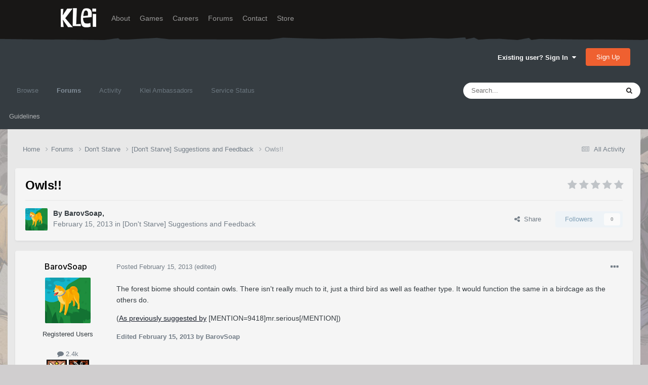

--- FILE ---
content_type: text/html;charset=UTF-8
request_url: https://forums.kleientertainment.com/forums/topic/9283-owls/
body_size: 15978
content:
<!DOCTYPE html>
<html lang="en-US" dir="ltr">
	<head>
		<meta charset="utf-8">
        
		<title>Owls!! - [Don&#039;t Starve] Suggestions and Feedback - Klei Entertainment Forums</title>
		
		
		
		

	<meta name="viewport" content="width=device-width, initial-scale=1">


	
	
		<meta property="og:image" content="https://cdn.forums.klei.com/monthly_2022_03/Klei-Forum-Default-Share-Meta-Image.png.4e691740a5b5ed4307b33392a356afd8.png">
	


	<meta name="twitter:card" content="summary_large_image" />




	
		
			
				<meta property="og:title" content="Owls!!">
			
		
	

	
		
			
				<meta property="og:type" content="website">
			
		
	

	
		
			
				<meta property="og:url" content="https://forums.kleientertainment.com/forums/topic/9283-owls/">
			
		
	

	
		
			
				<meta name="description" content="The forest biome should contain owls. There isn&#039;t really much to it, just a third bird as well as feather type. It would function the same in a birdcage as the others do. (As previously suggested by [MENTION=9418]mr.serious[/MENTION])">
			
		
	

	
		
			
				<meta property="og:description" content="The forest biome should contain owls. There isn&#039;t really much to it, just a third bird as well as feather type. It would function the same in a birdcage as the others do. (As previously suggested by [MENTION=9418]mr.serious[/MENTION])">
			
		
	

	
		
			
				<meta property="og:updated_time" content="2013-02-15T00:25:42Z">
			
		
	

	
		
			
				<meta property="og:site_name" content="Klei Entertainment Forums">
			
		
	

	
		
			
				<meta property="og:locale" content="en_US">
			
		
	


	
		<link rel="canonical" href="https://forums.kleientertainment.com/forums/topic/9283-owls/" />
	

<link rel="alternate" type="application/rss+xml" title="ONI Bug Tracker -" href="https://forums.kleientertainment.com/rss/1-oni-bug-tracker.xml/" /><link rel="alternate" type="application/rss+xml" title="ONI Bug Tracker - Spaced Out!" href="https://forums.kleientertainment.com/rss/2-oni-bug-tracker-spaced-out.xml/" /><link rel="alternate" type="application/rss+xml" title="ONI Beta Bug Tracker" href="https://forums.kleientertainment.com/rss/4-oni-beta-bug-tracker.xml/" /><link rel="alternate" type="application/rss+xml" title="Rotwood Bug Tracker" href="https://forums.kleientertainment.com/rss/5-rotwood-bug-tracker.xml/" /><link rel="alternate" type="application/rss+xml" title="Don&#039;t Starve Together Updates" href="https://forums.kleientertainment.com/rss/6-dont-starve-together-updates.xml/" />



<link rel="manifest" href="https://forums.kleientertainment.com/manifest.webmanifest/">
<meta name="msapplication-config" content="https://forums.kleientertainment.com/browserconfig.xml/">
<meta name="msapplication-starturl" content="/">
<meta name="application-name" content="Klei Entertainment Forums">
<meta name="apple-mobile-web-app-title" content="Klei Entertainment Forums">

	<meta name="theme-color" content="#353c41">










<link rel="preload" href="//forums.kleientertainment.com/applications/core/interface/font/fontawesome-webfont.woff2?v=4.7.0" as="font" crossorigin="anonymous">
		


	<link rel="preconnect" href="https://fonts.googleapis.com">
	<link rel="preconnect" href="https://fonts.gstatic.com" crossorigin>
	
		<link href="https://fonts.googleapis.com/css2?family=Inter:wght@300;400;500;600;700&display=swap" rel="stylesheet">
	



	<link rel='stylesheet' href='https://forums.kleientertainment.com/uploads/css_built_41/341e4a57816af3ba440d891ca87450ff_framework.css?v=064c59fc581753144880' media='all'>

	<link rel='stylesheet' href='https://forums.kleientertainment.com/uploads/css_built_41/05e81b71abe4f22d6eb8d1a929494829_responsive.css?v=064c59fc581753144880' media='all'>

	<link rel='stylesheet' href='https://forums.kleientertainment.com/uploads/css_built_41/20446cf2d164adcc029377cb04d43d17_flags.css?v=064c59fc581753144880' media='all'>

	<link rel='stylesheet' href='https://forums.kleientertainment.com/uploads/css_built_41/90eb5adf50a8c640f633d47fd7eb1778_core.css?v=064c59fc581753144880' media='all'>

	<link rel='stylesheet' href='https://forums.kleientertainment.com/uploads/css_built_41/5a0da001ccc2200dc5625c3f3934497d_core_responsive.css?v=064c59fc581753144880' media='all'>

	<link rel='stylesheet' href='https://forums.kleientertainment.com/uploads/css_built_41/62e269ced0fdab7e30e026f1d30ae516_forums.css?v=064c59fc581753144880' media='all'>

	<link rel='stylesheet' href='https://forums.kleientertainment.com/uploads/css_built_41/76e62c573090645fb99a15a363d8620e_forums_responsive.css?v=064c59fc581753144880' media='all'>

	<link rel='stylesheet' href='https://forums.kleientertainment.com/uploads/css_built_41/ebdea0c6a7dab6d37900b9190d3ac77b_topics.css?v=064c59fc581753144880' media='all'>





<link rel='stylesheet' href='https://forums.kleientertainment.com/uploads/css_built_41/258adbb6e4f3e83cd3b355f84e3fa002_custom.css?v=064c59fc581753144880' media='all'>




		
		

	</head>
	<body class='ipsApp ipsApp_front ipsJS_none ipsClearfix' data-controller='core.front.core.app' data-message="" data-pageApp='forums' data-pageLocation='front' data-pageModule='forums' data-pageController='topic' data-pageID='9283'  >
		
<header id="fixed-header">
  <div id="header">
    <div class="container">
      <a href="/" title="Klei Entertainment" rel="home" id="logo">
        <img src="https://cdn.forums.klei.com/monthly_2025_01/logo_klei.png.1b635a091babf073efa0333fa1ad2265.png" alt="Klei Entertainment" />
      </a>
      <div id="header-region">
        <div class="block block-system block-menu block-odd first" data-bid="system-main-menu">
          <ul class="menu">
            <li class="first leaf about mid-504"><a href="https://www.klei.com/about">About</a></li>
            <li class="leaf active-trail games mid-500"><a href="http://klei.com/games">Games</a></li>
            <li class="leaf careers mid-501"><a href="http://klei.com/careers">Careers</a></li>
            <li class="leaf forums mid-503 active-trail active"><a href="http://forums.kleientertainment.com/">Forums</a></li>
            <li class="leaf contact mid-499"><a href="http://klei.com/contact">Contact</a></li>
            <li class="last leaf store mid-502"><a href="http://shop.klei.com">Store</a></li>
          </ul>
        </div> <!-- /block -->
      </div> <!-- /header-region -->
    </div> <!-- /container -->
  </div> <!-- /header -->
<a href="http://forums.kleientertainment.com/kleiform.php">
  <div style="height: 0px; width: 0px;"></div>
</a>
        

        
<!---- KLEISTUFF below -->

<script>
function getRealTextWidth(el) {
  const clone = document.createElement('span');
  clone.textContent = el.textContent;

  // Copy computed font styles
  const style = window.getComputedStyle(el);
  clone.style.font = style.font;
  clone.style.fontSize = style.fontSize;
  clone.style.fontWeight = style.fontWeight;
  clone.style.fontFamily = style.fontFamily;

  clone.style.whiteSpace = 'nowrap';
  clone.style.visibility = 'hidden';
  clone.style.position = 'absolute';
  clone.style.left = '-9999px';
  clone.style.top = '0';
  document.body.appendChild(clone);

  const width = clone.getBoundingClientRect().width;
  document.body.removeChild(clone);
  return width;
}

function checkAndResizeAllAuthors() {
  const wrappers = document.querySelectorAll(".cAuthorName");

  wrappers.forEach(wrapper => {
    const el = wrapper.querySelector("a span");
    const link = wrapper.querySelector("a");

    if (!el || !link) return;

    // Reset any previous adjustment
    el.classList.remove("too-long");
    el.style.fontSize = "";

    requestAnimationFrame(() => {
      const textWidth = getRealTextWidth(el);
      const containerWidth = link.getBoundingClientRect().width;

      if (textWidth > containerWidth + 1) {
        el.classList.add("too-long");
      }
    });
  });
}

document.addEventListener("DOMContentLoaded", () => {
  setTimeout(() => {
    checkAndResizeAllAuthors();
    window.addEventListener("resize", checkAndResizeAllAuthors);
  }, 50);
});
</script>


<!---- KLEISTUFF above -->       
<a href="http://forums.kleientertainment.com/kleiform.php"><div style="height: 0px; width: 0px;"></div></a>
		  <a href='#ipsLayout_mainArea' class='ipsHide' title='Go to main content on this page' accesskey='m'>Jump to content</a>
		<div id='ipsLayout_header' class='ipsClearfix'>
			





			<header>
				<div class='ipsLayout_container'>
					

<a href='https://forums.kleientertainment.com/' id='elSiteTitle' accesskey='1'></a>

					
						

	<ul id='elUserNav' class='ipsList_inline cSignedOut ipsResponsive_showDesktop'>
		
        
		
        
        
            
            <li id='elSignInLink'>
                <a href='https://forums.kleientertainment.com/login/' data-ipsMenu-closeOnClick="false" data-ipsMenu id='elUserSignIn'>
                    Existing user? Sign In &nbsp;<i class='fa fa-caret-down'></i>
                </a>
                
<div id='elUserSignIn_menu' class='ipsMenu ipsMenu_auto ipsHide'>
	<form accept-charset='utf-8' method='post' action='https://forums.kleientertainment.com/login/'>
		<input type="hidden" name="csrfKey" value="375c024da71748d95a8bafeac656f947">
		<input type="hidden" name="ref" value="aHR0cHM6Ly9mb3J1bXMua2xlaWVudGVydGFpbm1lbnQuY29tL2ZvcnVtcy90b3BpYy85MjgzLW93bHMv">
		<div data-role="loginForm">
			
			
			
				<div class='ipsColumns ipsColumns_noSpacing'>
					<div class='ipsColumn ipsColumn_wide' id='elUserSignIn_internal'>
						
<div class="ipsPad ipsForm ipsForm_vertical">
	<h4 class="ipsType_sectionHead">Sign In</h4>
	<br><br>
	<ul class='ipsList_reset'>
		<li class="ipsFieldRow ipsFieldRow_noLabel ipsFieldRow_fullWidth">
			
			
				<input type="text" placeholder="Display Name" name="auth" autocomplete="username">
			
		</li>
		<li class="ipsFieldRow ipsFieldRow_noLabel ipsFieldRow_fullWidth">
			<input type="password" placeholder="Password" name="password" autocomplete="current-password">
		</li>
		<li class="ipsFieldRow ipsFieldRow_checkbox ipsClearfix">
			<span class="ipsCustomInput">
				<input type="checkbox" name="remember_me" id="remember_me_checkbox" value="1" checked aria-checked="true">
				<span></span>
			</span>
			<div class="ipsFieldRow_content">
				<label class="ipsFieldRow_label" for="remember_me_checkbox">Remember me</label>
				<span class="ipsFieldRow_desc">Not recommended on shared computers</span>
			</div>
		</li>
		<li class="ipsFieldRow ipsFieldRow_fullWidth">
			<button type="submit" name="_processLogin" value="usernamepassword" class="ipsButton ipsButton_primary ipsButton_small" id="elSignIn_submit">Sign In</button>
			
				<p class="ipsType_right ipsType_small">
					
						<a href='https://forums.kleientertainment.com/lostpassword/' data-ipsDialog data-ipsDialog-title='Forgot your password?'>
					
					Forgot your password?</a>
				</p>
			
		</li>
	</ul>
</div>
					</div>
					<div class='ipsColumn ipsColumn_wide'>
						<div class='ipsPadding' id='elUserSignIn_external'>
							<div class='ipsAreaBackground_light ipsPadding:half'>
								
									<p class='ipsType_reset ipsType_small ipsType_center'><strong>Or sign in with one of these services</strong></p>
								
								
									<div class='ipsType_center ipsMargin_top:half'>
										

<button type="submit" name="_processLogin" value="3" class='ipsButton ipsButton_verySmall ipsButton_fullWidth ipsSocial ipsSocial_google' style="background-color: #4285F4">
	
		<span class='ipsSocial_icon'>
			
				<i class='fa fa-google'></i>
			
		</span>
		<span class='ipsSocial_text'>Sign in with Google</span>
	
</button>
									</div>
								
									<div class='ipsType_center ipsMargin_top:half'>
										

<button type="submit" name="_processLogin" value="9" class='ipsButton ipsButton_verySmall ipsButton_fullWidth ipsSocial ' style="background-color: #171a21">
	
		<span class='ipsSocial_icon'>
			
				<i class='fa fa-steam'></i>
			
		</span>
		<span class='ipsSocial_text'>Sign in with Steam</span>
	
</button>
									</div>
								
							</div>
						</div>
					</div>
				</div>
			
		</div>
	</form>
</div>
            </li>
            
        
		
			<li>
				
					<a href='https://forums.kleientertainment.com/register/'  id='elRegisterButton' class='ipsButton ipsButton_normal ipsButton_primary'>Sign Up</a>
				
			</li>
		
	</ul>

						
<ul class='ipsMobileHamburger ipsList_reset ipsResponsive_hideDesktop'>
	<li data-ipsDrawer data-ipsDrawer-drawerElem='#elMobileDrawer'>
		<a href='#' >
			
			
				
			
			
			
			<i class='fa fa-navicon'></i>
		</a>
	</li>
</ul>
					
				</div>
			</header>
			

	<nav data-controller='core.front.core.navBar' class=' ipsResponsive_showDesktop'>
		<div class='ipsNavBar_primary ipsLayout_container '>
			<ul data-role="primaryNavBar" class='ipsClearfix'>
				


	
	

	
		
		
		<li  id='elNavSecondary_1' data-role="navBarItem" data-navApp="core" data-navExt="CustomItem">
			
			
				<a href="https://forums.kleientertainment.com"  data-navItem-id="1" >
					Browse<span class='ipsNavBar_active__identifier'></span>
				</a>
			
			
				<ul class='ipsNavBar_secondary ipsHide' data-role='secondaryNavBar'>
					


	
		
		
		<li  id='elNavSecondary_18' data-role="navBarItem" data-navApp="cms" data-navExt="Pages">
			
			
				<a href="https://forums.kleientertainment.com/game-updates/"  data-navItem-id="18" >
					Game Updates<span class='ipsNavBar_active__identifier'></span>
				</a>
			
			
		</li>
	
	

	
		
		
		<li  id='elNavSecondary_17' data-role="navBarItem" data-navApp="cms" data-navExt="Pages">
			
			
				<a href="https://forums.kleientertainment.com/klei-bug-tracker/"  data-navItem-id="17" >
					Klei Bug Tracker<span class='ipsNavBar_active__identifier'></span>
				</a>
			
			
		</li>
	
	

					<li class='ipsHide' id='elNavigationMore_1' data-role='navMore'>
						<a href='#' data-ipsMenu data-ipsMenu-appendTo='#elNavigationMore_1' id='elNavigationMore_1_dropdown'>More <i class='fa fa-caret-down'></i></a>
						<ul class='ipsHide ipsMenu ipsMenu_auto' id='elNavigationMore_1_dropdown_menu' data-role='moreDropdown'></ul>
					</li>
				</ul>
			
		</li>
	
	

	
		
		
			
		
		<li class='ipsNavBar_active' data-active id='elNavSecondary_8' data-role="navBarItem" data-navApp="forums" data-navExt="Forums">
			
			
				<a href="https://forums.kleientertainment.com/forums/"  data-navItem-id="8" data-navDefault>
					Forums<span class='ipsNavBar_active__identifier'></span>
				</a>
			
			
				<ul class='ipsNavBar_secondary ' data-role='secondaryNavBar'>
					


	
		
		
		<li  id='elNavSecondary_11' data-role="navBarItem" data-navApp="core" data-navExt="Guidelines">
			
			
				<a href="https://forums.kleientertainment.com/guidelines/"  data-navItem-id="11" >
					Guidelines<span class='ipsNavBar_active__identifier'></span>
				</a>
			
			
		</li>
	
	

					<li class='ipsHide' id='elNavigationMore_8' data-role='navMore'>
						<a href='#' data-ipsMenu data-ipsMenu-appendTo='#elNavigationMore_8' id='elNavigationMore_8_dropdown'>More <i class='fa fa-caret-down'></i></a>
						<ul class='ipsHide ipsMenu ipsMenu_auto' id='elNavigationMore_8_dropdown_menu' data-role='moreDropdown'></ul>
					</li>
				</ul>
			
		</li>
	
	

	
		
		
		<li  id='elNavSecondary_2' data-role="navBarItem" data-navApp="core" data-navExt="CustomItem">
			
			
				<a href="https://forums.kleientertainment.com/discover/"  data-navItem-id="2" >
					Activity<span class='ipsNavBar_active__identifier'></span>
				</a>
			
			
				<ul class='ipsNavBar_secondary ipsHide' data-role='secondaryNavBar'>
					


	
		
		
		<li  id='elNavSecondary_3' data-role="navBarItem" data-navApp="core" data-navExt="AllActivity">
			
			
				<a href="https://forums.kleientertainment.com/discover/"  data-navItem-id="3" >
					All Activity<span class='ipsNavBar_active__identifier'></span>
				</a>
			
			
		</li>
	
	

	
		
		
		<li  id='elNavSecondary_4' data-role="navBarItem" data-navApp="core" data-navExt="YourActivityStreams">
			
			
				<a href="#" id="elNavigation_4" data-ipsMenu data-ipsMenu-appendTo='#elNavSecondary_2' data-ipsMenu-activeClass='ipsNavActive_menu' data-navItem-id="4" >
					My Activity Streams <i class="fa fa-caret-down"></i><span class='ipsNavBar_active__identifier'></span>
				</a>
				<ul id="elNavigation_4_menu" class="ipsMenu ipsMenu_auto ipsHide">
					

	
		
			<li class='ipsMenu_item' data-streamid='45'>
				<a href='https://forums.kleientertainment.com/discover/45/' >
					Game Updates
				</a>
			</li>
		
	

				</ul>
			
			
		</li>
	
	

	
		
		
		<li  id='elNavSecondary_5' data-role="navBarItem" data-navApp="core" data-navExt="YourActivityStreamsItem">
			
			
				<a href="https://forums.kleientertainment.com/discover/unread/"  data-navItem-id="5" >
					Unread Content<span class='ipsNavBar_active__identifier'></span>
				</a>
			
			
		</li>
	
	

	
		
		
		<li  id='elNavSecondary_6' data-role="navBarItem" data-navApp="core" data-navExt="YourActivityStreamsItem">
			
			
				<a href="https://forums.kleientertainment.com/discover/content-started/"  data-navItem-id="6" >
					Content I Started<span class='ipsNavBar_active__identifier'></span>
				</a>
			
			
		</li>
	
	

	
		
		
		<li  id='elNavSecondary_7' data-role="navBarItem" data-navApp="core" data-navExt="Search">
			
			
				<a href="https://forums.kleientertainment.com/search/"  data-navItem-id="7" >
					Search<span class='ipsNavBar_active__identifier'></span>
				</a>
			
			
		</li>
	
	

					<li class='ipsHide' id='elNavigationMore_2' data-role='navMore'>
						<a href='#' data-ipsMenu data-ipsMenu-appendTo='#elNavigationMore_2' id='elNavigationMore_2_dropdown'>More <i class='fa fa-caret-down'></i></a>
						<ul class='ipsHide ipsMenu ipsMenu_auto' id='elNavigationMore_2_dropdown_menu' data-role='moreDropdown'></ul>
					</li>
				</ul>
			
		</li>
	
	

	
		
		
		<li  id='elNavSecondary_30' data-role="navBarItem" data-navApp="cms" data-navExt="Pages">
			
			
				<a href="https://forums.kleientertainment.com/ambassador-list/"  data-navItem-id="30" >
					Klei Ambassadors<span class='ipsNavBar_active__identifier'></span>
				</a>
			
			
		</li>
	
	

	
		
		
		<li  id='elNavSecondary_21' data-role="navBarItem" data-navApp="core" data-navExt="CustomItem">
			
			
				<a href="https://status.kleientertainment.com/" target='_blank' rel="noopener" data-navItem-id="21" >
					Service Status<span class='ipsNavBar_active__identifier'></span>
				</a>
			
			
		</li>
	
	

	
	

	
	

	
	

	
	

				<li class='ipsHide' id='elNavigationMore' data-role='navMore'>
					<a href='#' data-ipsMenu data-ipsMenu-appendTo='#elNavigationMore' id='elNavigationMore_dropdown'>More</a>
					<ul class='ipsNavBar_secondary ipsHide' data-role='secondaryNavBar'>
						<li class='ipsHide' id='elNavigationMore_more' data-role='navMore'>
							<a href='#' data-ipsMenu data-ipsMenu-appendTo='#elNavigationMore_more' id='elNavigationMore_more_dropdown'>More <i class='fa fa-caret-down'></i></a>
							<ul class='ipsHide ipsMenu ipsMenu_auto' id='elNavigationMore_more_dropdown_menu' data-role='moreDropdown'></ul>
						</li>
					</ul>
				</li>
			</ul>
			

	<div id="elSearchWrapper">
		<div id='elSearch' data-controller="core.front.core.quickSearch">
			<form accept-charset='utf-8' action='//forums.kleientertainment.com/search/?do=quicksearch' method='post'>
                <input type='search' id='elSearchField' placeholder='Search...' name='q' autocomplete='off' aria-label='Search'>
                <details class='cSearchFilter'>
                    <summary class='cSearchFilter__text'></summary>
                    <ul class='cSearchFilter__menu'>
                        
                        <li><label><input type="radio" name="type" value="all" ><span class='cSearchFilter__menuText'>Everywhere</span></label></li>
                        
                            
                                <li><label><input type="radio" name="type" value='contextual_{&quot;type&quot;:&quot;forums_topic&quot;,&quot;nodes&quot;:7}' checked><span class='cSearchFilter__menuText'>This Forum</span></label></li>
                            
                                <li><label><input type="radio" name="type" value='contextual_{&quot;type&quot;:&quot;forums_topic&quot;,&quot;item&quot;:9283}' checked><span class='cSearchFilter__menuText'>This Topic</span></label></li>
                            
                        
                        
                            <li><label><input type="radio" name="type" value="forums_topic"><span class='cSearchFilter__menuText'>Topics</span></label></li>
                        
                            <li><label><input type="radio" name="type" value="downloads_file"><span class='cSearchFilter__menuText'>Files</span></label></li>
                        
                            <li><label><input type="radio" name="type" value="cms_pages_pageitem"><span class='cSearchFilter__menuText'>Pages</span></label></li>
                        
                            <li><label><input type="radio" name="type" value="cms_records4"><span class='cSearchFilter__menuText'>Bugs</span></label></li>
                        
                            <li><label><input type="radio" name="type" value="cms_records7"><span class='cSearchFilter__menuText'>Updates</span></label></li>
                        
                            <li><label><input type="radio" name="type" value="cms_records9"><span class='cSearchFilter__menuText'>Bugs</span></label></li>
                        
                            <li><label><input type="radio" name="type" value="core_members"><span class='cSearchFilter__menuText'>Members</span></label></li>
                        
                    </ul>
                </details>
				<button class='cSearchSubmit' type="submit" aria-label='Search'><i class="fa fa-search"></i></button>
			</form>
		</div>
	</div>

		</div>
	</nav>

			
<ul id='elMobileNav' class='ipsResponsive_hideDesktop' data-controller='core.front.core.mobileNav'>
	
		
			
			
				
				
			
				
				
			
				
					<li id='elMobileBreadcrumb'>
						<a href='https://forums.kleientertainment.com/forums/forum/7-dont-starve-suggestions-and-feedback/'>
							<span>[Don&#039;t Starve] Suggestions and Feedback</span>
						</a>
					</li>
				
				
			
				
				
			
		
	
	
	
	<li >
		<a data-action="defaultStream" href='https://forums.kleientertainment.com/discover/'><i class="fa fa-newspaper-o" aria-hidden="true"></i></a>
	</li>

	

	
		<li class='ipsJS_show'>
			<a href='https://forums.kleientertainment.com/search/'><i class='fa fa-search'></i></a>
		</li>
	
</ul>
		</div>   
		<main id='ipsLayout_body' class='ipsLayout_container'>
			<div id='ipsLayout_contentArea'>
				<div id='ipsLayout_contentWrapper'>
					
<nav class='ipsBreadcrumb ipsBreadcrumb_top ipsFaded_withHover'>
	

	<ul class='ipsList_inline ipsPos_right'>
		
		<li >
			<a data-action="defaultStream" class='ipsType_light '  href='https://forums.kleientertainment.com/discover/'><i class="fa fa-newspaper-o" aria-hidden="true"></i> <span>All Activity</span></a>
		</li>
		
	</ul>

	<ul data-role="breadcrumbList">
		<li>
			<a title="Home" href='https://forums.kleientertainment.com/'>
				<span>Home <i class='fa fa-angle-right'></i></span>
			</a>
		</li>
		
		
			<li>
				
					<a href='https://forums.kleientertainment.com/forums/'>
						<span>Forums <i class='fa fa-angle-right' aria-hidden="true"></i></span>
					</a>
				
			</li>
		
			<li>
				
					<a href='https://forums.kleientertainment.com/forums/forum/5-dont-starve/'>
						<span>Don&#039;t Starve <i class='fa fa-angle-right' aria-hidden="true"></i></span>
					</a>
				
			</li>
		
			<li>
				
					<a href='https://forums.kleientertainment.com/forums/forum/7-dont-starve-suggestions-and-feedback/'>
						<span>[Don&#039;t Starve] Suggestions and Feedback <i class='fa fa-angle-right' aria-hidden="true"></i></span>
					</a>
				
			</li>
		
			<li>
				
					Owls!!
				
			</li>
		
	</ul>
</nav>
					
					<div id='ipsLayout_mainArea'>
						
						
						
						

	




						


<div class="ipsPageHeader ipsResponsive_pull ipsBox ipsPadding sm:ipsPadding:half ipsMargin_bottom">
		
	
	<div class="ipsFlex ipsFlex-ai:center ipsFlex-fw:wrap ipsGap:4">
		<div class="ipsFlex-flex:11">
			<h1 class="ipsType_pageTitle ipsContained_container">
				

				
				
					<span class="ipsType_break ipsContained">
						<span>Owls!!</span>
					</span>
				
			</h1>
			
			
		</div>
		
			<div class="ipsFlex-flex:00 ipsType_light">
				
				
<div  class='ipsClearfix ipsRating  ipsRating_veryLarge'>
	
	<ul class='ipsRating_collective'>
		
			
				<li class='ipsRating_off'>
					<i class='fa fa-star'></i>
				</li>
			
		
			
				<li class='ipsRating_off'>
					<i class='fa fa-star'></i>
				</li>
			
		
			
				<li class='ipsRating_off'>
					<i class='fa fa-star'></i>
				</li>
			
		
			
				<li class='ipsRating_off'>
					<i class='fa fa-star'></i>
				</li>
			
		
			
				<li class='ipsRating_off'>
					<i class='fa fa-star'></i>
				</li>
			
		
	</ul>
</div>
			</div>
		
	</div>
	<hr class="ipsHr">
	<div class="ipsPageHeader__meta ipsFlex ipsFlex-jc:between ipsFlex-ai:center ipsFlex-fw:wrap ipsGap:3">
		<div class="ipsFlex-flex:11">
			<div class="ipsPhotoPanel ipsPhotoPanel_mini ipsPhotoPanel_notPhone ipsClearfix">
				


	<a href="https://forums.kleientertainment.com/profile/208537-barovsoap/" rel="nofollow" data-ipsHover data-ipsHover-width="370" data-ipsHover-target="https://forums.kleientertainment.com/profile/208537-barovsoap/?do=hovercard" class="ipsUserPhoto ipsUserPhoto_mini" title="Go to BarovSoap's profile">
		<img src='//cdn.forums.klei.com/monthly_2023_02/imported-photo-208537.thumb.png.171f01b0d3b3766eda46446551863588.png' alt='BarovSoap' loading="lazy">
	</a>

				<div>
					<p class="ipsType_reset ipsType_blendLinks">
						<span class="ipsType_normal">
						
							<strong>By 


<a href='https://forums.kleientertainment.com/profile/208537-barovsoap/' rel="nofollow" data-ipsHover data-ipsHover-width='370' data-ipsHover-target='https://forums.kleientertainment.com/profile/208537-barovsoap/?do=hovercard&amp;referrer=https%253A%252F%252Fforums.kleientertainment.com%252Fforums%252Ftopic%252F9283-owls%252F' title="Go to BarovSoap's profile" class="ipsType_break"><span id="cAuthorPane_author" color="#000000"><span id="cAuthorPane_author" color="#000000">BarovSoap</span></a>, </strong><br>
							<span class="ipsType_light"><time datetime='2013-02-15T00:25:42Z' title='02/15/13 12:25  AM' data-short='12 yr'>February 15, 2013</time> in <a href="https://forums.kleientertainment.com/forums/forum/7-dont-starve-suggestions-and-feedback/">[Don&#039;t Starve] Suggestions and Feedback</a></span>
						
						</span>
					</p>
				</div>
			</div>
		</div>
		
			<div class="ipsFlex-flex:01 ipsResponsive_hidePhone">
				<div class="ipsFlex ipsFlex-ai:center ipsFlex-jc:center ipsGap:3 ipsGap_row:0">
					
						


    <a href='#elShareItem_1443193633_menu' id='elShareItem_1443193633' data-ipsMenu class='ipsShareButton ipsButton ipsButton_verySmall ipsButton_link ipsButton_link--light'>
        <span><i class='fa fa-share-alt'></i></span> &nbsp;Share
    </a>

    <div class='ipsPadding ipsMenu ipsMenu_normal ipsHide' id='elShareItem_1443193633_menu' data-controller="core.front.core.sharelink">
        
        
        <span data-ipsCopy data-ipsCopy-flashmessage>
            <a href="https://forums.kleientertainment.com/forums/topic/9283-owls/" class="ipsButton ipsButton_light ipsButton_small ipsButton_fullWidth" data-role="copyButton" data-clipboard-text="https://forums.kleientertainment.com/forums/topic/9283-owls/" data-ipstooltip title='Copy Link to Clipboard'><i class="fa fa-clone"></i> https://forums.kleientertainment.com/forums/topic/9283-owls/</a>
        </span>
        <ul class='ipsShareLinks ipsMargin_top:half'>
            
                <li>
<a href="https://x.com/share?url=https%3A%2F%2Fforums.kleientertainment.com%2Fforums%2Ftopic%2F9283-owls%2F" class="cShareLink cShareLink_x" target="_blank" data-role="shareLink" title='Share on X' data-ipsTooltip rel='nofollow noopener'>
    <i class="fa fa-x"></i>
</a></li>
            
                <li>
<a href="https://www.facebook.com/sharer/sharer.php?u=https%3A%2F%2Fforums.kleientertainment.com%2Fforums%2Ftopic%2F9283-owls%2F" class="cShareLink cShareLink_facebook" target="_blank" data-role="shareLink" title='Share on Facebook' data-ipsTooltip rel='noopener nofollow'>
	<i class="fa fa-facebook"></i>
</a></li>
            
                <li>
<a href="https://www.reddit.com/submit?url=https%3A%2F%2Fforums.kleientertainment.com%2Fforums%2Ftopic%2F9283-owls%2F&amp;title=Owls%21%21" rel="nofollow noopener" class="cShareLink cShareLink_reddit" target="_blank" title='Share on Reddit' data-ipsTooltip>
	<i class="fa fa-reddit"></i>
</a></li>
            
                <li>
<a href="https://pinterest.com/pin/create/button/?url=https://forums.kleientertainment.com/forums/topic/9283-owls/&amp;media=https://cdn.forums.klei.com/monthly_2022_03/Klei-Forum-Default-Share-Meta-Image.png.4e691740a5b5ed4307b33392a356afd8.png" class="cShareLink cShareLink_pinterest" rel="nofollow noopener" target="_blank" data-role="shareLink" title='Share on Pinterest' data-ipsTooltip>
	<i class="fa fa-pinterest"></i>
</a></li>
            
        </ul>
        
            <hr class='ipsHr'>
            <button class='ipsHide ipsButton ipsButton_verySmall ipsButton_light ipsButton_fullWidth ipsMargin_top:half' data-controller='core.front.core.webshare' data-role='webShare' data-webShareTitle='Owls!!' data-webShareText='Owls!!' data-webShareUrl='https://forums.kleientertainment.com/forums/topic/9283-owls/'>More sharing options...</button>
        
    </div>

					
					



					

<div data-followApp='forums' data-followArea='topic' data-followID='9283' data-controller='core.front.core.followButton'>
	

	<a href='https://forums.kleientertainment.com/login/' rel="nofollow" class="ipsFollow ipsPos_middle ipsButton ipsButton_light ipsButton_verySmall ipsButton_disabled" data-role="followButton" data-ipsTooltip title='Sign in to follow this'>
		<span>Followers</span>
		<span class='ipsCommentCount'>0</span>
	</a>

</div>
				</div>
			</div>
					
	</div>
	
	
</div>








<div class="ipsClearfix">
	<ul class="ipsToolList ipsToolList_horizontal ipsClearfix ipsSpacer_both ipsResponsive_hidePhone">
		
		
		
	</ul>
</div>



    

<div id="comments" data-controller="core.front.core.commentFeed,forums.front.topic.view, core.front.core.ignoredComments" data-autopoll data-baseurl="https://forums.kleientertainment.com/forums/topic/9283-owls/" data-lastpage data-feedid="topic-9283" class="cTopic ipsClear ipsSpacer_top">
	
			
	

	

<div data-controller='core.front.core.recommendedComments' data-url='https://forums.kleientertainment.com/forums/topic/9283-owls/?recommended=comments' class='ipsRecommendedComments ipsHide'>
	<div data-role="recommendedComments">
		<h2 class='ipsType_sectionHead ipsType_large ipsType_bold ipsMargin_bottom'>Recommended Posts</h2>
		
	</div>
</div>
	
	<div id="elPostFeed" data-role="commentFeed" data-controller="core.front.core.moderation" >
		<form action="https://forums.kleientertainment.com/forums/topic/9283-owls/?csrfKey=375c024da71748d95a8bafeac656f947&amp;do=multimodComment" method="post" data-ipspageaction data-role="moderationTools">
			
			
				

					

					
					



<a id='comment-81074'></a>
<article  id='elComment_81074' class='cPost ipsBox ipsResponsive_pull  ipsComment  ipsComment_parent ipsClearfix ipsClear ipsColumns ipsColumns_noSpacing ipsColumns_collapsePhone    '>
	

	

	<div class='cAuthorPane_mobile ipsResponsive_showPhone'>
		<div class='cAuthorPane_photo'>
			<div class='cAuthorPane_photoWrap'>
				


	<a href="https://forums.kleientertainment.com/profile/208537-barovsoap/" rel="nofollow" data-ipsHover data-ipsHover-width="370" data-ipsHover-target="https://forums.kleientertainment.com/profile/208537-barovsoap/?do=hovercard" class="ipsUserPhoto ipsUserPhoto_large" title="Go to BarovSoap's profile">
		<img src='//cdn.forums.klei.com/monthly_2023_02/imported-photo-208537.thumb.png.171f01b0d3b3766eda46446551863588.png' alt='BarovSoap' loading="lazy">
	</a>

				
				
			</div>
		</div>
		<div class='cAuthorPane_content'>
			<h3 class='ipsType_sectionHead cAuthorPane_author ipsType_break ipsType_blendLinks ipsFlex ipsFlex-ai:center'>
				


<a href='https://forums.kleientertainment.com/profile/208537-barovsoap/' rel="nofollow" data-ipsHover data-ipsHover-width='370' data-ipsHover-target='https://forums.kleientertainment.com/profile/208537-barovsoap/?do=hovercard&amp;referrer=https%253A%252F%252Fforums.kleientertainment.com%252Fforums%252Ftopic%252F9283-owls%252F' title="Go to BarovSoap's profile" class="ipsType_break"><span id="cAuthorPane_author" color="#000000"><span id="cAuthorPane_author" color="#000000">BarovSoap</span></a>
			</h3>
			<div class='ipsType_light ipsType_reset'>
				<a href='https://forums.kleientertainment.com/forums/topic/9283-owls/?do=findComment&amp;comment=81074' rel="nofollow" class='ipsType_blendLinks'>Posted <time datetime='2013-02-15T00:25:42Z' title='02/15/13 12:25  AM' data-short='12 yr'>February 15, 2013</time></a>
				
			</div>
		</div>
	</div>
	<aside class='ipsComment_author cAuthorPane ipsColumn ipsColumn_medium ipsResponsive_hidePhone'>
		<h3 class='ipsType_sectionHead cAuthorPane_author ipsType_blendLinks ipsType_break'><strong><span class="cAuthorName">


<a href='https://forums.kleientertainment.com/profile/208537-barovsoap/' rel="nofollow" data-ipsHover data-ipsHover-width='370' data-ipsHover-target='https://forums.kleientertainment.com/profile/208537-barovsoap/?do=hovercard&amp;referrer=https%253A%252F%252Fforums.kleientertainment.com%252Fforums%252Ftopic%252F9283-owls%252F' title="Go to BarovSoap's profile" class="ipsType_break"><span id="cAuthorPane_author" color="#000000">BarovSoap</a></span></strong>
			
		</h3>
		<ul class='cAuthorPane_info ipsList_reset'>
			<li data-role='photo' class='cAuthorPane_photo'>
				<div class='cAuthorPane_photoWrap'>
					


	<a href="https://forums.kleientertainment.com/profile/208537-barovsoap/" rel="nofollow" data-ipsHover data-ipsHover-width="370" data-ipsHover-target="https://forums.kleientertainment.com/profile/208537-barovsoap/?do=hovercard" class="ipsUserPhoto ipsUserPhoto_large" title="Go to BarovSoap's profile">
		<img src='//cdn.forums.klei.com/monthly_2023_02/imported-photo-208537.thumb.png.171f01b0d3b3766eda46446551863588.png' alt='BarovSoap' loading="lazy">
	</a>

					
					
				</div>
			</li>
			
				<li data-role='group'><span id="cAuthorPane_author" color="#000000">Registered Users</span></li>
				
			
			
				<li data-role='stats' class='ipsMargin_top'>
					<ul class="ipsList_reset ipsType_light ipsFlex ipsFlex-ai:center ipsFlex-jc:center ipsGap_row:2 cAuthorPane_stats">
						<li>
							
								<a href="https://forums.kleientertainment.com/profile/208537-barovsoap/content/" rel="nofollow" title="2394 posts" data-ipsTooltip class="ipsType_blendLinks">
							
								<i class="fa fa-comment"></i> 2.4k
							
								</a>
							
						</li>
						
					</ul>
				</li>
			
			
				

	
		
<a title="Likes Pi"><img src="https://kleiforums.s3.amazonaws.com/badges/title.png" alt="Visited by the Title Fairy"></img></A>
	
		
<a title="Contributor"><img src="https://kleiforums.s3.amazonaws.com/badges/dsbeta_sm.png"></img></a>
	

			
		</ul>
	</aside>
	<div class='ipsColumn ipsColumn_fluid ipsMargin:none'>
		

<div id='comment-81074_wrap' data-controller='core.front.core.comment' data-commentApp='forums' data-commentType='forums' data-commentID="81074" data-quoteData='{&quot;userid&quot;:208537,&quot;username&quot;:&quot;BarovSoap&quot;,&quot;timestamp&quot;:1360887942,&quot;contentapp&quot;:&quot;forums&quot;,&quot;contenttype&quot;:&quot;forums&quot;,&quot;contentid&quot;:9283,&quot;contentclass&quot;:&quot;forums_Topic&quot;,&quot;contentcommentid&quot;:81074}' class='ipsComment_content ipsType_medium'>

	<div class='ipsComment_meta ipsType_light ipsFlex ipsFlex-ai:center ipsFlex-jc:between ipsFlex-fd:row-reverse'>
		<div class='ipsType_light ipsType_reset ipsType_blendLinks ipsComment_toolWrap'>
			<div class='ipsResponsive_hidePhone ipsComment_badges'>
				<ul class='ipsList_reset ipsFlex ipsFlex-jc:end ipsFlex-fw:wrap ipsGap:2 ipsGap_row:1'>
					
					
					
					
					
				</ul>
			</div>
			<ul class='ipsList_reset ipsComment_tools'>
				<li>
					<a href='#elControls_81074_menu' class='ipsComment_ellipsis' id='elControls_81074' title='More options...' data-ipsMenu data-ipsMenu-appendTo='#comment-81074_wrap'><i class='fa fa-ellipsis-h'></i></a>
					<ul id='elControls_81074_menu' class='ipsMenu ipsMenu_narrow ipsHide'>
						
						
							<li class='ipsMenu_item'><a href='https://forums.kleientertainment.com/forums/topic/9283-owls/' title='Share this post' data-ipsDialog data-ipsDialog-size='narrow' data-ipsDialog-content='#elShareComment_81074_menu' data-ipsDialog-title="Share this post" id='elSharePost_81074' data-role='shareComment'>Share</a></li>
						
                        
						
						
						
							
								
							
							
							
							
							
							
						
					</ul>
				</li>
				
			</ul>
		</div>

		<div class='ipsType_reset ipsResponsive_hidePhone'>
			<a href='https://forums.kleientertainment.com/forums/topic/9283-owls/?do=findComment&amp;comment=81074' rel="nofollow" class='ipsType_blendLinks'>Posted <time datetime='2013-02-15T00:25:42Z' title='02/15/13 12:25  AM' data-short='12 yr'>February 15, 2013</time></a>
			
			<span class='ipsResponsive_hidePhone'>
				
					(edited)
				
				
			</span>
		</div>
	</div>

	

    

	<div class='cPost_contentWrap'>
		
		<div data-role='commentContent' class='ipsType_normal ipsType_richText ipsPadding_bottom ipsContained' data-controller='core.front.core.lightboxedImages'>

          
<p>The forest biome should contain owls. There isn't really much to it, just a third bird as well as feather type. It would function the same in a birdcage as the others do.</p><p>
(<a href="https://forums.kleientertainment.com/showthread.php?9150-Moar-stuff!&amp;highlight=owls">As previously suggested by</a>  [MENTION=9418]mr.serious[/MENTION])</p>


			
				

<span class='ipsType_reset ipsType_medium ipsType_light' data-excludequote>
	<strong>Edited <time datetime='2013-02-15T01:14:03Z' title='02/15/13 01:14  AM' data-short='12 yr'>February 15, 2013</time> by BarovSoap</strong>
	
	
</span>
			
		</div>

		

		
			

		
	</div>

	

	



<div class='ipsPadding ipsHide cPostShareMenu' id='elShareComment_81074_menu'>
	<h5 class='ipsType_normal ipsType_reset'>Link to comment</h5>
	
		
	
	
    <span data-ipsCopy data-ipsCopy-flashmessage>
        <a href="https://forums.kleientertainment.com/forums/topic/9283-owls/" class="ipsButton ipsButton_light ipsButton_small ipsButton_fullWidth" data-role="copyButton" data-clipboard-text="https://forums.kleientertainment.com/forums/topic/9283-owls/" data-ipstooltip title='Copy Link to Clipboard'><i class="fa fa-clone"></i> https://forums.kleientertainment.com/forums/topic/9283-owls/</a>
    </span>

	
	<h5 class='ipsType_normal ipsType_reset ipsSpacer_top'>Share on other sites</h5>
	

	<ul class='ipsList_inline ipsList_noSpacing ipsClearfix' data-controller="core.front.core.sharelink">
		
			<li>
<a href="https://x.com/share?url=https%3A%2F%2Fforums.kleientertainment.com%2Fforums%2Ftopic%2F9283-owls%2F%3Fdo%3DfindComment%26comment%3D81074" class="cShareLink cShareLink_x" target="_blank" data-role="shareLink" title='Share on X' data-ipsTooltip rel='nofollow noopener'>
    <i class="fa fa-x"></i>
</a></li>
		
			<li>
<a href="https://www.facebook.com/sharer/sharer.php?u=https%3A%2F%2Fforums.kleientertainment.com%2Fforums%2Ftopic%2F9283-owls%2F%3Fdo%3DfindComment%26comment%3D81074" class="cShareLink cShareLink_facebook" target="_blank" data-role="shareLink" title='Share on Facebook' data-ipsTooltip rel='noopener nofollow'>
	<i class="fa fa-facebook"></i>
</a></li>
		
			<li>
<a href="https://www.reddit.com/submit?url=https%3A%2F%2Fforums.kleientertainment.com%2Fforums%2Ftopic%2F9283-owls%2F%3Fdo%3DfindComment%26comment%3D81074&amp;title=Owls%21%21" rel="nofollow noopener" class="cShareLink cShareLink_reddit" target="_blank" title='Share on Reddit' data-ipsTooltip>
	<i class="fa fa-reddit"></i>
</a></li>
		
			<li>
<a href="https://pinterest.com/pin/create/button/?url=https://forums.kleientertainment.com/forums/topic/9283-owls/?do=findComment%26comment=81074&amp;media=https://cdn.forums.klei.com/monthly_2022_03/Klei-Forum-Default-Share-Meta-Image.png.4e691740a5b5ed4307b33392a356afd8.png" class="cShareLink cShareLink_pinterest" rel="nofollow noopener" target="_blank" data-role="shareLink" title='Share on Pinterest' data-ipsTooltip>
	<i class="fa fa-pinterest"></i>
</a></li>
		
	</ul>


	<hr class='ipsHr'>
	<button class='ipsHide ipsButton ipsButton_small ipsButton_light ipsButton_fullWidth ipsMargin_top:half' data-controller='core.front.core.webshare' data-role='webShare' data-webShareTitle='Owls!!' data-webShareText='The forest biome should contain owls. There isn&#039;t really much to it, just a third bird as well as feather type. It would function the same in a birdcage as the others do. 
(As previously suggested by  [MENTION=9418]mr.serious[/MENTION]) 
' data-webShareUrl='https://forums.kleientertainment.com/forums/topic/9283-owls/?do=findComment&amp;comment=81074'>More sharing options...</button>

	
</div>
</div>
	</div>
</article>
					
					
					
				

					

					
					



<a id='comment-81088'></a>
<article  id='elComment_81088' class='cPost ipsBox ipsResponsive_pull  ipsComment  ipsComment_parent ipsClearfix ipsClear ipsColumns ipsColumns_noSpacing ipsColumns_collapsePhone    '>
	

	

	<div class='cAuthorPane_mobile ipsResponsive_showPhone'>
		<div class='cAuthorPane_photo'>
			<div class='cAuthorPane_photoWrap'>
				


	<a href="https://forums.kleientertainment.com/profile/210931-mrserious/" rel="nofollow" data-ipsHover data-ipsHover-width="370" data-ipsHover-target="https://forums.kleientertainment.com/profile/210931-mrserious/?do=hovercard" class="ipsUserPhoto ipsUserPhoto_large" title="Go to mr.serious's profile">
		<img src='//cdn.forums.klei.com/profile/photo-210931.png' alt='mr.serious' loading="lazy">
	</a>

				
				
			</div>
		</div>
		<div class='cAuthorPane_content'>
			<h3 class='ipsType_sectionHead cAuthorPane_author ipsType_break ipsType_blendLinks ipsFlex ipsFlex-ai:center'>
				


<a href='https://forums.kleientertainment.com/profile/210931-mrserious/' rel="nofollow" data-ipsHover data-ipsHover-width='370' data-ipsHover-target='https://forums.kleientertainment.com/profile/210931-mrserious/?do=hovercard&amp;referrer=https%253A%252F%252Fforums.kleientertainment.com%252Fforums%252Ftopic%252F9283-owls%252F' title="Go to mr.serious's profile" class="ipsType_break"><span id="cAuthorPane_author" color="#000000"><span id="cAuthorPane_author" color="#000000">mr.serious</span></a>
			</h3>
			<div class='ipsType_light ipsType_reset'>
				<a href='https://forums.kleientertainment.com/forums/topic/9283-owls/?do=findComment&amp;comment=81088' rel="nofollow" class='ipsType_blendLinks'>Posted <time datetime='2013-02-15T00:44:20Z' title='02/15/13 12:44  AM' data-short='12 yr'>February 15, 2013</time></a>
				
			</div>
		</div>
	</div>
	<aside class='ipsComment_author cAuthorPane ipsColumn ipsColumn_medium ipsResponsive_hidePhone'>
		<h3 class='ipsType_sectionHead cAuthorPane_author ipsType_blendLinks ipsType_break'><strong><span class="cAuthorName">


<a href='https://forums.kleientertainment.com/profile/210931-mrserious/' rel="nofollow" data-ipsHover data-ipsHover-width='370' data-ipsHover-target='https://forums.kleientertainment.com/profile/210931-mrserious/?do=hovercard&amp;referrer=https%253A%252F%252Fforums.kleientertainment.com%252Fforums%252Ftopic%252F9283-owls%252F' title="Go to mr.serious's profile" class="ipsType_break"><span id="cAuthorPane_author" color="#000000">mr.serious</a></span></strong>
			
		</h3>
		<ul class='cAuthorPane_info ipsList_reset'>
			<li data-role='photo' class='cAuthorPane_photo'>
				<div class='cAuthorPane_photoWrap'>
					


	<a href="https://forums.kleientertainment.com/profile/210931-mrserious/" rel="nofollow" data-ipsHover data-ipsHover-width="370" data-ipsHover-target="https://forums.kleientertainment.com/profile/210931-mrserious/?do=hovercard" class="ipsUserPhoto ipsUserPhoto_large" title="Go to mr.serious's profile">
		<img src='//cdn.forums.klei.com/profile/photo-210931.png' alt='mr.serious' loading="lazy">
	</a>

					
					
				</div>
			</li>
			
				<li data-role='group'><span id="cAuthorPane_author" color="#000000">Registered Users</span></li>
				
			
			
				<li data-role='stats' class='ipsMargin_top'>
					<ul class="ipsList_reset ipsType_light ipsFlex ipsFlex-ai:center ipsFlex-jc:center ipsGap_row:2 cAuthorPane_stats">
						<li>
							
								<a href="https://forums.kleientertainment.com/profile/210931-mrserious/content/" rel="nofollow" title="229 posts" data-ipsTooltip class="ipsType_blendLinks">
							
								<i class="fa fa-comment"></i> 229
							
								</a>
							
						</li>
						
					</ul>
				</li>
			
			
				

	
		
<a title="Contributor"><img src="https://kleiforums.s3.amazonaws.com/badges/dsbeta_sm.png"></img></a>
	

			
		</ul>
	</aside>
	<div class='ipsColumn ipsColumn_fluid ipsMargin:none'>
		

<div id='comment-81088_wrap' data-controller='core.front.core.comment' data-commentApp='forums' data-commentType='forums' data-commentID="81088" data-quoteData='{&quot;userid&quot;:210931,&quot;username&quot;:&quot;mr.serious&quot;,&quot;timestamp&quot;:1360889060,&quot;contentapp&quot;:&quot;forums&quot;,&quot;contenttype&quot;:&quot;forums&quot;,&quot;contentid&quot;:9283,&quot;contentclass&quot;:&quot;forums_Topic&quot;,&quot;contentcommentid&quot;:81088}' class='ipsComment_content ipsType_medium'>

	<div class='ipsComment_meta ipsType_light ipsFlex ipsFlex-ai:center ipsFlex-jc:between ipsFlex-fd:row-reverse'>
		<div class='ipsType_light ipsType_reset ipsType_blendLinks ipsComment_toolWrap'>
			<div class='ipsResponsive_hidePhone ipsComment_badges'>
				<ul class='ipsList_reset ipsFlex ipsFlex-jc:end ipsFlex-fw:wrap ipsGap:2 ipsGap_row:1'>
					
					
					
					
					
				</ul>
			</div>
			<ul class='ipsList_reset ipsComment_tools'>
				<li>
					<a href='#elControls_81088_menu' class='ipsComment_ellipsis' id='elControls_81088' title='More options...' data-ipsMenu data-ipsMenu-appendTo='#comment-81088_wrap'><i class='fa fa-ellipsis-h'></i></a>
					<ul id='elControls_81088_menu' class='ipsMenu ipsMenu_narrow ipsHide'>
						
						
							<li class='ipsMenu_item'><a href='https://forums.kleientertainment.com/forums/topic/9283-owls/?do=findComment&amp;comment=81088' rel="nofollow" title='Share this post' data-ipsDialog data-ipsDialog-size='narrow' data-ipsDialog-content='#elShareComment_81088_menu' data-ipsDialog-title="Share this post" id='elSharePost_81088' data-role='shareComment'>Share</a></li>
						
                        
						
						
						
							
								
							
							
							
							
							
							
						
					</ul>
				</li>
				
			</ul>
		</div>

		<div class='ipsType_reset ipsResponsive_hidePhone'>
			<a href='https://forums.kleientertainment.com/forums/topic/9283-owls/?do=findComment&amp;comment=81088' rel="nofollow" class='ipsType_blendLinks'>Posted <time datetime='2013-02-15T00:44:20Z' title='02/15/13 12:44  AM' data-short='12 yr'>February 15, 2013</time></a>
			
			<span class='ipsResponsive_hidePhone'>
				
				
			</span>
		</div>
	</div>

	

    

	<div class='cPost_contentWrap'>
		
		<div data-role='commentContent' class='ipsType_normal ipsType_richText ipsPadding_bottom ipsContained' data-controller='core.front.core.lightboxedImages'>

          
<blockquote data-ipsquote="" class="ipsQuote" data-ipsquote-username="BarovSoap" data-cite="BarovSoap"><div><p>The forest biome should contain owls. There isn't really much to it, just a third bird as well as feather type. It would function the same in a birdcage as the others do.</p></div></blockquote>I posted this first you know....<a href="https://forums.kleientertainment.com/showthread.php?9150-Moar-stuff">http://forums.kleientertainment.com/showthread.php?9150-Moar-stuff</a>!


			
		</div>

		

		
			

		
	</div>

	

	



<div class='ipsPadding ipsHide cPostShareMenu' id='elShareComment_81088_menu'>
	<h5 class='ipsType_normal ipsType_reset'>Link to comment</h5>
	
		
	
	
    <span data-ipsCopy data-ipsCopy-flashmessage>
        <a href="https://forums.kleientertainment.com/forums/topic/9283-owls/#findComment-81088" class="ipsButton ipsButton_light ipsButton_small ipsButton_fullWidth" data-role="copyButton" data-clipboard-text="https://forums.kleientertainment.com/forums/topic/9283-owls/#findComment-81088" data-ipstooltip title='Copy Link to Clipboard'><i class="fa fa-clone"></i> https://forums.kleientertainment.com/forums/topic/9283-owls/#findComment-81088</a>
    </span>

	
	<h5 class='ipsType_normal ipsType_reset ipsSpacer_top'>Share on other sites</h5>
	

	<ul class='ipsList_inline ipsList_noSpacing ipsClearfix' data-controller="core.front.core.sharelink">
		
			<li>
<a href="https://x.com/share?url=https%3A%2F%2Fforums.kleientertainment.com%2Fforums%2Ftopic%2F9283-owls%2F%3Fdo%3DfindComment%26comment%3D81088" class="cShareLink cShareLink_x" target="_blank" data-role="shareLink" title='Share on X' data-ipsTooltip rel='nofollow noopener'>
    <i class="fa fa-x"></i>
</a></li>
		
			<li>
<a href="https://www.facebook.com/sharer/sharer.php?u=https%3A%2F%2Fforums.kleientertainment.com%2Fforums%2Ftopic%2F9283-owls%2F%3Fdo%3DfindComment%26comment%3D81088" class="cShareLink cShareLink_facebook" target="_blank" data-role="shareLink" title='Share on Facebook' data-ipsTooltip rel='noopener nofollow'>
	<i class="fa fa-facebook"></i>
</a></li>
		
			<li>
<a href="https://www.reddit.com/submit?url=https%3A%2F%2Fforums.kleientertainment.com%2Fforums%2Ftopic%2F9283-owls%2F%3Fdo%3DfindComment%26comment%3D81088&amp;title=Owls%21%21" rel="nofollow noopener" class="cShareLink cShareLink_reddit" target="_blank" title='Share on Reddit' data-ipsTooltip>
	<i class="fa fa-reddit"></i>
</a></li>
		
			<li>
<a href="https://pinterest.com/pin/create/button/?url=https://forums.kleientertainment.com/forums/topic/9283-owls/?do=findComment%26comment=81088&amp;media=https://cdn.forums.klei.com/monthly_2022_03/Klei-Forum-Default-Share-Meta-Image.png.4e691740a5b5ed4307b33392a356afd8.png" class="cShareLink cShareLink_pinterest" rel="nofollow noopener" target="_blank" data-role="shareLink" title='Share on Pinterest' data-ipsTooltip>
	<i class="fa fa-pinterest"></i>
</a></li>
		
	</ul>


	<hr class='ipsHr'>
	<button class='ipsHide ipsButton ipsButton_small ipsButton_light ipsButton_fullWidth ipsMargin_top:half' data-controller='core.front.core.webshare' data-role='webShare' data-webShareTitle='Owls!!' data-webShareText='I posted this first you know....http://forums.kleientertainment.com/showthread.php?9150-Moar-stuff!
' data-webShareUrl='https://forums.kleientertainment.com/forums/topic/9283-owls/?do=findComment&amp;comment=81088'>More sharing options...</button>

	
</div>
</div>
	</div>
</article>
					
					
					
				

					

					
					



<a id='comment-81103'></a>
<article  id='elComment_81103' class='cPost ipsBox ipsResponsive_pull  ipsComment  ipsComment_parent ipsClearfix ipsClear ipsColumns ipsColumns_noSpacing ipsColumns_collapsePhone    '>
	

	

	<div class='cAuthorPane_mobile ipsResponsive_showPhone'>
		<div class='cAuthorPane_photo'>
			<div class='cAuthorPane_photoWrap'>
				


	<a href="https://forums.kleientertainment.com/profile/207832-mycological/" rel="nofollow" data-ipsHover data-ipsHover-width="370" data-ipsHover-target="https://forums.kleientertainment.com/profile/207832-mycological/?do=hovercard" class="ipsUserPhoto ipsUserPhoto_large" title="Go to MycoLogical's profile">
		<img src='//cdn.forums.klei.com/monthly_2016_04/avatar.jpg.f54ece18cbd873dcbd68d0440ca4d6dc.thumb.jpg.48045c7a3c6f9d642d0708af3c7cf7e2.jpg' alt='MycoLogical' loading="lazy">
	</a>

				
				
			</div>
		</div>
		<div class='cAuthorPane_content'>
			<h3 class='ipsType_sectionHead cAuthorPane_author ipsType_break ipsType_blendLinks ipsFlex ipsFlex-ai:center'>
				


<a href='https://forums.kleientertainment.com/profile/207832-mycological/' rel="nofollow" data-ipsHover data-ipsHover-width='370' data-ipsHover-target='https://forums.kleientertainment.com/profile/207832-mycological/?do=hovercard&amp;referrer=https%253A%252F%252Fforums.kleientertainment.com%252Fforums%252Ftopic%252F9283-owls%252F' title="Go to MycoLogical's profile" class="ipsType_break"><span id="cAuthorPane_author" color="#000000"><span id="cAuthorPane_author" color="#000000">MycoLogical</span></a>
			</h3>
			<div class='ipsType_light ipsType_reset'>
				<a href='https://forums.kleientertainment.com/forums/topic/9283-owls/?do=findComment&amp;comment=81103' rel="nofollow" class='ipsType_blendLinks'>Posted <time datetime='2013-02-15T00:59:11Z' title='02/15/13 12:59  AM' data-short='12 yr'>February 15, 2013</time></a>
				
			</div>
		</div>
	</div>
	<aside class='ipsComment_author cAuthorPane ipsColumn ipsColumn_medium ipsResponsive_hidePhone'>
		<h3 class='ipsType_sectionHead cAuthorPane_author ipsType_blendLinks ipsType_break'><strong><span class="cAuthorName">


<a href='https://forums.kleientertainment.com/profile/207832-mycological/' rel="nofollow" data-ipsHover data-ipsHover-width='370' data-ipsHover-target='https://forums.kleientertainment.com/profile/207832-mycological/?do=hovercard&amp;referrer=https%253A%252F%252Fforums.kleientertainment.com%252Fforums%252Ftopic%252F9283-owls%252F' title="Go to MycoLogical's profile" class="ipsType_break"><span id="cAuthorPane_author" color="#000000">MycoLogical</a></span></strong>
			
		</h3>
		<ul class='cAuthorPane_info ipsList_reset'>
			<li data-role='photo' class='cAuthorPane_photo'>
				<div class='cAuthorPane_photoWrap'>
					


	<a href="https://forums.kleientertainment.com/profile/207832-mycological/" rel="nofollow" data-ipsHover data-ipsHover-width="370" data-ipsHover-target="https://forums.kleientertainment.com/profile/207832-mycological/?do=hovercard" class="ipsUserPhoto ipsUserPhoto_large" title="Go to MycoLogical's profile">
		<img src='//cdn.forums.klei.com/monthly_2016_04/avatar.jpg.f54ece18cbd873dcbd68d0440ca4d6dc.thumb.jpg.48045c7a3c6f9d642d0708af3c7cf7e2.jpg' alt='MycoLogical' loading="lazy">
	</a>

					
					
				</div>
			</li>
			
				<li data-role='group'><span id="cAuthorPane_author" color="#000000">Registered Users</span></li>
				
			
			
				<li data-role='stats' class='ipsMargin_top'>
					<ul class="ipsList_reset ipsType_light ipsFlex ipsFlex-ai:center ipsFlex-jc:center ipsGap_row:2 cAuthorPane_stats">
						<li>
							
								<a href="https://forums.kleientertainment.com/profile/207832-mycological/content/" rel="nofollow" title="2986 posts" data-ipsTooltip class="ipsType_blendLinks">
							
								<i class="fa fa-comment"></i> 3k
							
								</a>
							
						</li>
						
					</ul>
				</li>
			
			
				

	
		
<a title="Supported Chester"><img src="https://kleiforums.s3.amazonaws.com/badges/classic.png"></img></A>
	
		
<a title="Gerronema viridilucens"><img src="https://kleiforums.s3.amazonaws.com/badges/title.png" alt="Visited by the Title Fairy"></img></A>
	
		
<a title="Contributor"><img src="https://kleiforums.s3.amazonaws.com/badges/dsbeta_sm.png"></img></a>
	
		
<a title="Contributor"><img src="https://kleiforums.s3.amazonaws.com/badges/dstbeta_sm.png"></img></a>
	

			
		</ul>
	</aside>
	<div class='ipsColumn ipsColumn_fluid ipsMargin:none'>
		

<div id='comment-81103_wrap' data-controller='core.front.core.comment' data-commentApp='forums' data-commentType='forums' data-commentID="81103" data-quoteData='{&quot;userid&quot;:207832,&quot;username&quot;:&quot;MycoLogical&quot;,&quot;timestamp&quot;:1360889951,&quot;contentapp&quot;:&quot;forums&quot;,&quot;contenttype&quot;:&quot;forums&quot;,&quot;contentid&quot;:9283,&quot;contentclass&quot;:&quot;forums_Topic&quot;,&quot;contentcommentid&quot;:81103}' class='ipsComment_content ipsType_medium'>

	<div class='ipsComment_meta ipsType_light ipsFlex ipsFlex-ai:center ipsFlex-jc:between ipsFlex-fd:row-reverse'>
		<div class='ipsType_light ipsType_reset ipsType_blendLinks ipsComment_toolWrap'>
			<div class='ipsResponsive_hidePhone ipsComment_badges'>
				<ul class='ipsList_reset ipsFlex ipsFlex-jc:end ipsFlex-fw:wrap ipsGap:2 ipsGap_row:1'>
					
					
					
					
					
				</ul>
			</div>
			<ul class='ipsList_reset ipsComment_tools'>
				<li>
					<a href='#elControls_81103_menu' class='ipsComment_ellipsis' id='elControls_81103' title='More options...' data-ipsMenu data-ipsMenu-appendTo='#comment-81103_wrap'><i class='fa fa-ellipsis-h'></i></a>
					<ul id='elControls_81103_menu' class='ipsMenu ipsMenu_narrow ipsHide'>
						
						
							<li class='ipsMenu_item'><a href='https://forums.kleientertainment.com/forums/topic/9283-owls/?do=findComment&amp;comment=81103' rel="nofollow" title='Share this post' data-ipsDialog data-ipsDialog-size='narrow' data-ipsDialog-content='#elShareComment_81103_menu' data-ipsDialog-title="Share this post" id='elSharePost_81103' data-role='shareComment'>Share</a></li>
						
                        
						
						
						
							
								
							
							
							
							
							
							
						
					</ul>
				</li>
				
			</ul>
		</div>

		<div class='ipsType_reset ipsResponsive_hidePhone'>
			<a href='https://forums.kleientertainment.com/forums/topic/9283-owls/?do=findComment&amp;comment=81103' rel="nofollow" class='ipsType_blendLinks'>Posted <time datetime='2013-02-15T00:59:11Z' title='02/15/13 12:59  AM' data-short='12 yr'>February 15, 2013</time></a>
			
			<span class='ipsResponsive_hidePhone'>
				
				
			</span>
		</div>
	</div>

	

    

	<div class='cPost_contentWrap'>
		
		<div data-role='commentContent' class='ipsType_normal ipsType_richText ipsPadding_bottom ipsContained' data-controller='core.front.core.lightboxedImages'>

          
<p>Then we can make my Conversion darts!</p><p><span style="color:#C0C0C0;">- - - Updated - - -</span></p><p>Then we can make my Conversion darts!</p>


			
		</div>

		

		
	</div>

	

	



<div class='ipsPadding ipsHide cPostShareMenu' id='elShareComment_81103_menu'>
	<h5 class='ipsType_normal ipsType_reset'>Link to comment</h5>
	
		
	
	
    <span data-ipsCopy data-ipsCopy-flashmessage>
        <a href="https://forums.kleientertainment.com/forums/topic/9283-owls/#findComment-81103" class="ipsButton ipsButton_light ipsButton_small ipsButton_fullWidth" data-role="copyButton" data-clipboard-text="https://forums.kleientertainment.com/forums/topic/9283-owls/#findComment-81103" data-ipstooltip title='Copy Link to Clipboard'><i class="fa fa-clone"></i> https://forums.kleientertainment.com/forums/topic/9283-owls/#findComment-81103</a>
    </span>

	
	<h5 class='ipsType_normal ipsType_reset ipsSpacer_top'>Share on other sites</h5>
	

	<ul class='ipsList_inline ipsList_noSpacing ipsClearfix' data-controller="core.front.core.sharelink">
		
			<li>
<a href="https://x.com/share?url=https%3A%2F%2Fforums.kleientertainment.com%2Fforums%2Ftopic%2F9283-owls%2F%3Fdo%3DfindComment%26comment%3D81103" class="cShareLink cShareLink_x" target="_blank" data-role="shareLink" title='Share on X' data-ipsTooltip rel='nofollow noopener'>
    <i class="fa fa-x"></i>
</a></li>
		
			<li>
<a href="https://www.facebook.com/sharer/sharer.php?u=https%3A%2F%2Fforums.kleientertainment.com%2Fforums%2Ftopic%2F9283-owls%2F%3Fdo%3DfindComment%26comment%3D81103" class="cShareLink cShareLink_facebook" target="_blank" data-role="shareLink" title='Share on Facebook' data-ipsTooltip rel='noopener nofollow'>
	<i class="fa fa-facebook"></i>
</a></li>
		
			<li>
<a href="https://www.reddit.com/submit?url=https%3A%2F%2Fforums.kleientertainment.com%2Fforums%2Ftopic%2F9283-owls%2F%3Fdo%3DfindComment%26comment%3D81103&amp;title=Owls%21%21" rel="nofollow noopener" class="cShareLink cShareLink_reddit" target="_blank" title='Share on Reddit' data-ipsTooltip>
	<i class="fa fa-reddit"></i>
</a></li>
		
			<li>
<a href="https://pinterest.com/pin/create/button/?url=https://forums.kleientertainment.com/forums/topic/9283-owls/?do=findComment%26comment=81103&amp;media=https://cdn.forums.klei.com/monthly_2022_03/Klei-Forum-Default-Share-Meta-Image.png.4e691740a5b5ed4307b33392a356afd8.png" class="cShareLink cShareLink_pinterest" rel="nofollow noopener" target="_blank" data-role="shareLink" title='Share on Pinterest' data-ipsTooltip>
	<i class="fa fa-pinterest"></i>
</a></li>
		
	</ul>


	<hr class='ipsHr'>
	<button class='ipsHide ipsButton ipsButton_small ipsButton_light ipsButton_fullWidth ipsMargin_top:half' data-controller='core.front.core.webshare' data-role='webShare' data-webShareTitle='Owls!!' data-webShareText='Then we can make my Conversion darts! - - - Updated - - - Then we can make my Conversion darts! 
' data-webShareUrl='https://forums.kleientertainment.com/forums/topic/9283-owls/?do=findComment&amp;comment=81103'>More sharing options...</button>

	
</div>
</div>
	</div>
</article>
					
					
					
				

					

					
					



<a id='comment-81113'></a>
<article  id='elComment_81113' class='cPost ipsBox ipsResponsive_pull  ipsComment  ipsComment_parent ipsClearfix ipsClear ipsColumns ipsColumns_noSpacing ipsColumns_collapsePhone    '>
	

	

	<div class='cAuthorPane_mobile ipsResponsive_showPhone'>
		<div class='cAuthorPane_photo'>
			<div class='cAuthorPane_photoWrap'>
				


	<a href="https://forums.kleientertainment.com/profile/208537-barovsoap/" rel="nofollow" data-ipsHover data-ipsHover-width="370" data-ipsHover-target="https://forums.kleientertainment.com/profile/208537-barovsoap/?do=hovercard" class="ipsUserPhoto ipsUserPhoto_large" title="Go to BarovSoap's profile">
		<img src='//cdn.forums.klei.com/monthly_2023_02/imported-photo-208537.thumb.png.171f01b0d3b3766eda46446551863588.png' alt='BarovSoap' loading="lazy">
	</a>

				
				
			</div>
		</div>
		<div class='cAuthorPane_content'>
			<h3 class='ipsType_sectionHead cAuthorPane_author ipsType_break ipsType_blendLinks ipsFlex ipsFlex-ai:center'>
				


<a href='https://forums.kleientertainment.com/profile/208537-barovsoap/' rel="nofollow" data-ipsHover data-ipsHover-width='370' data-ipsHover-target='https://forums.kleientertainment.com/profile/208537-barovsoap/?do=hovercard&amp;referrer=https%253A%252F%252Fforums.kleientertainment.com%252Fforums%252Ftopic%252F9283-owls%252F' title="Go to BarovSoap's profile" class="ipsType_break"><span id="cAuthorPane_author" color="#000000"><span id="cAuthorPane_author" color="#000000">BarovSoap</span></a>
			</h3>
			<div class='ipsType_light ipsType_reset'>
				<a href='https://forums.kleientertainment.com/forums/topic/9283-owls/?do=findComment&amp;comment=81113' rel="nofollow" class='ipsType_blendLinks'>Posted <time datetime='2013-02-15T01:11:51Z' title='02/15/13 01:11  AM' data-short='12 yr'>February 15, 2013</time></a>
				
			</div>
		</div>
	</div>
	<aside class='ipsComment_author cAuthorPane ipsColumn ipsColumn_medium ipsResponsive_hidePhone'>
		<h3 class='ipsType_sectionHead cAuthorPane_author ipsType_blendLinks ipsType_break'><strong><span class="cAuthorName">


<a href='https://forums.kleientertainment.com/profile/208537-barovsoap/' rel="nofollow" data-ipsHover data-ipsHover-width='370' data-ipsHover-target='https://forums.kleientertainment.com/profile/208537-barovsoap/?do=hovercard&amp;referrer=https%253A%252F%252Fforums.kleientertainment.com%252Fforums%252Ftopic%252F9283-owls%252F' title="Go to BarovSoap's profile" class="ipsType_break"><span id="cAuthorPane_author" color="#000000">BarovSoap</a></span></strong>
			
		</h3>
		<ul class='cAuthorPane_info ipsList_reset'>
			<li data-role='photo' class='cAuthorPane_photo'>
				<div class='cAuthorPane_photoWrap'>
					


	<a href="https://forums.kleientertainment.com/profile/208537-barovsoap/" rel="nofollow" data-ipsHover data-ipsHover-width="370" data-ipsHover-target="https://forums.kleientertainment.com/profile/208537-barovsoap/?do=hovercard" class="ipsUserPhoto ipsUserPhoto_large" title="Go to BarovSoap's profile">
		<img src='//cdn.forums.klei.com/monthly_2023_02/imported-photo-208537.thumb.png.171f01b0d3b3766eda46446551863588.png' alt='BarovSoap' loading="lazy">
	</a>

					
					
				</div>
			</li>
			
				<li data-role='group'><span id="cAuthorPane_author" color="#000000">Registered Users</span></li>
				
			
			
				<li data-role='stats' class='ipsMargin_top'>
					<ul class="ipsList_reset ipsType_light ipsFlex ipsFlex-ai:center ipsFlex-jc:center ipsGap_row:2 cAuthorPane_stats">
						<li>
							
								<a href="https://forums.kleientertainment.com/profile/208537-barovsoap/content/" rel="nofollow" title="2394 posts" data-ipsTooltip class="ipsType_blendLinks">
							
								<i class="fa fa-comment"></i> 2.4k
							
								</a>
							
						</li>
						
					</ul>
				</li>
			
			
				

	
		
<a title="Likes Pi"><img src="https://kleiforums.s3.amazonaws.com/badges/title.png" alt="Visited by the Title Fairy"></img></A>
	
		
<a title="Contributor"><img src="https://kleiforums.s3.amazonaws.com/badges/dsbeta_sm.png"></img></a>
	

			
		</ul>
	</aside>
	<div class='ipsColumn ipsColumn_fluid ipsMargin:none'>
		

<div id='comment-81113_wrap' data-controller='core.front.core.comment' data-commentApp='forums' data-commentType='forums' data-commentID="81113" data-quoteData='{&quot;userid&quot;:208537,&quot;username&quot;:&quot;BarovSoap&quot;,&quot;timestamp&quot;:1360890711,&quot;contentapp&quot;:&quot;forums&quot;,&quot;contenttype&quot;:&quot;forums&quot;,&quot;contentid&quot;:9283,&quot;contentclass&quot;:&quot;forums_Topic&quot;,&quot;contentcommentid&quot;:81113}' class='ipsComment_content ipsType_medium'>

	<div class='ipsComment_meta ipsType_light ipsFlex ipsFlex-ai:center ipsFlex-jc:between ipsFlex-fd:row-reverse'>
		<div class='ipsType_light ipsType_reset ipsType_blendLinks ipsComment_toolWrap'>
			<div class='ipsResponsive_hidePhone ipsComment_badges'>
				<ul class='ipsList_reset ipsFlex ipsFlex-jc:end ipsFlex-fw:wrap ipsGap:2 ipsGap_row:1'>
					
						<li><strong class="ipsBadge ipsBadge_large ipsComment_authorBadge">Author</strong></li>
					
					
					
					
					
				</ul>
			</div>
			<ul class='ipsList_reset ipsComment_tools'>
				<li>
					<a href='#elControls_81113_menu' class='ipsComment_ellipsis' id='elControls_81113' title='More options...' data-ipsMenu data-ipsMenu-appendTo='#comment-81113_wrap'><i class='fa fa-ellipsis-h'></i></a>
					<ul id='elControls_81113_menu' class='ipsMenu ipsMenu_narrow ipsHide'>
						
						
							<li class='ipsMenu_item'><a href='https://forums.kleientertainment.com/forums/topic/9283-owls/?do=findComment&amp;comment=81113' rel="nofollow" title='Share this post' data-ipsDialog data-ipsDialog-size='narrow' data-ipsDialog-content='#elShareComment_81113_menu' data-ipsDialog-title="Share this post" id='elSharePost_81113' data-role='shareComment'>Share</a></li>
						
                        
						
						
						
							
								
							
							
							
							
							
							
						
					</ul>
				</li>
				
			</ul>
		</div>

		<div class='ipsType_reset ipsResponsive_hidePhone'>
			<a href='https://forums.kleientertainment.com/forums/topic/9283-owls/?do=findComment&amp;comment=81113' rel="nofollow" class='ipsType_blendLinks'>Posted <time datetime='2013-02-15T01:11:51Z' title='02/15/13 01:11  AM' data-short='12 yr'>February 15, 2013</time></a>
			
			<span class='ipsResponsive_hidePhone'>
				
				
			</span>
		</div>
	</div>

	

    

	<div class='cPost_contentWrap'>
		
		<div data-role='commentContent' class='ipsType_normal ipsType_richText ipsPadding_bottom ipsContained' data-controller='core.front.core.lightboxedImages'>

          
<blockquote data-ipsquote="" class="ipsQuote" data-ipsquote-username="mr.serious" data-cite="mr.serious"><div><p>I posted this first you know....<a href="https://forums.kleientertainment.com/showthread.php?9150-Moar-stuff">http://forums.kleientertainment.com/showthread.php?9150-Moar-stuff</a>!</p></div></blockquote>Ok I will edit my first post. I'm sure it was suggested before you as well, but who cares about those people.


			
		</div>

		

		
			

		
	</div>

	

	



<div class='ipsPadding ipsHide cPostShareMenu' id='elShareComment_81113_menu'>
	<h5 class='ipsType_normal ipsType_reset'>Link to comment</h5>
	
		
	
	
    <span data-ipsCopy data-ipsCopy-flashmessage>
        <a href="https://forums.kleientertainment.com/forums/topic/9283-owls/#findComment-81113" class="ipsButton ipsButton_light ipsButton_small ipsButton_fullWidth" data-role="copyButton" data-clipboard-text="https://forums.kleientertainment.com/forums/topic/9283-owls/#findComment-81113" data-ipstooltip title='Copy Link to Clipboard'><i class="fa fa-clone"></i> https://forums.kleientertainment.com/forums/topic/9283-owls/#findComment-81113</a>
    </span>

	
	<h5 class='ipsType_normal ipsType_reset ipsSpacer_top'>Share on other sites</h5>
	

	<ul class='ipsList_inline ipsList_noSpacing ipsClearfix' data-controller="core.front.core.sharelink">
		
			<li>
<a href="https://x.com/share?url=https%3A%2F%2Fforums.kleientertainment.com%2Fforums%2Ftopic%2F9283-owls%2F%3Fdo%3DfindComment%26comment%3D81113" class="cShareLink cShareLink_x" target="_blank" data-role="shareLink" title='Share on X' data-ipsTooltip rel='nofollow noopener'>
    <i class="fa fa-x"></i>
</a></li>
		
			<li>
<a href="https://www.facebook.com/sharer/sharer.php?u=https%3A%2F%2Fforums.kleientertainment.com%2Fforums%2Ftopic%2F9283-owls%2F%3Fdo%3DfindComment%26comment%3D81113" class="cShareLink cShareLink_facebook" target="_blank" data-role="shareLink" title='Share on Facebook' data-ipsTooltip rel='noopener nofollow'>
	<i class="fa fa-facebook"></i>
</a></li>
		
			<li>
<a href="https://www.reddit.com/submit?url=https%3A%2F%2Fforums.kleientertainment.com%2Fforums%2Ftopic%2F9283-owls%2F%3Fdo%3DfindComment%26comment%3D81113&amp;title=Owls%21%21" rel="nofollow noopener" class="cShareLink cShareLink_reddit" target="_blank" title='Share on Reddit' data-ipsTooltip>
	<i class="fa fa-reddit"></i>
</a></li>
		
			<li>
<a href="https://pinterest.com/pin/create/button/?url=https://forums.kleientertainment.com/forums/topic/9283-owls/?do=findComment%26comment=81113&amp;media=https://cdn.forums.klei.com/monthly_2022_03/Klei-Forum-Default-Share-Meta-Image.png.4e691740a5b5ed4307b33392a356afd8.png" class="cShareLink cShareLink_pinterest" rel="nofollow noopener" target="_blank" data-role="shareLink" title='Share on Pinterest' data-ipsTooltip>
	<i class="fa fa-pinterest"></i>
</a></li>
		
	</ul>


	<hr class='ipsHr'>
	<button class='ipsHide ipsButton ipsButton_small ipsButton_light ipsButton_fullWidth ipsMargin_top:half' data-controller='core.front.core.webshare' data-role='webShare' data-webShareTitle='Owls!!' data-webShareText='Ok I will edit my first post. I&#039;m sure it was suggested before you as well, but who cares about those people.
' data-webShareUrl='https://forums.kleientertainment.com/forums/topic/9283-owls/?do=findComment&amp;comment=81113'>More sharing options...</button>

	
</div>
</div>
	</div>
</article>
					
					
					
				

					

					
					



<a id='comment-81132'></a>
<article  id='elComment_81132' class='cPost ipsBox ipsResponsive_pull  ipsComment  ipsComment_parent ipsClearfix ipsClear ipsColumns ipsColumns_noSpacing ipsColumns_collapsePhone    '>
	

	

	<div class='cAuthorPane_mobile ipsResponsive_showPhone'>
		<div class='cAuthorPane_photo'>
			<div class='cAuthorPane_photoWrap'>
				


	<a href="https://forums.kleientertainment.com/profile/210931-mrserious/" rel="nofollow" data-ipsHover data-ipsHover-width="370" data-ipsHover-target="https://forums.kleientertainment.com/profile/210931-mrserious/?do=hovercard" class="ipsUserPhoto ipsUserPhoto_large" title="Go to mr.serious's profile">
		<img src='//cdn.forums.klei.com/profile/photo-210931.png' alt='mr.serious' loading="lazy">
	</a>

				
				
			</div>
		</div>
		<div class='cAuthorPane_content'>
			<h3 class='ipsType_sectionHead cAuthorPane_author ipsType_break ipsType_blendLinks ipsFlex ipsFlex-ai:center'>
				


<a href='https://forums.kleientertainment.com/profile/210931-mrserious/' rel="nofollow" data-ipsHover data-ipsHover-width='370' data-ipsHover-target='https://forums.kleientertainment.com/profile/210931-mrserious/?do=hovercard&amp;referrer=https%253A%252F%252Fforums.kleientertainment.com%252Fforums%252Ftopic%252F9283-owls%252F' title="Go to mr.serious's profile" class="ipsType_break"><span id="cAuthorPane_author" color="#000000"><span id="cAuthorPane_author" color="#000000">mr.serious</span></a>
			</h3>
			<div class='ipsType_light ipsType_reset'>
				<a href='https://forums.kleientertainment.com/forums/topic/9283-owls/?do=findComment&amp;comment=81132' rel="nofollow" class='ipsType_blendLinks'>Posted <time datetime='2013-02-15T01:28:46Z' title='02/15/13 01:28  AM' data-short='12 yr'>February 15, 2013</time></a>
				
			</div>
		</div>
	</div>
	<aside class='ipsComment_author cAuthorPane ipsColumn ipsColumn_medium ipsResponsive_hidePhone'>
		<h3 class='ipsType_sectionHead cAuthorPane_author ipsType_blendLinks ipsType_break'><strong><span class="cAuthorName">


<a href='https://forums.kleientertainment.com/profile/210931-mrserious/' rel="nofollow" data-ipsHover data-ipsHover-width='370' data-ipsHover-target='https://forums.kleientertainment.com/profile/210931-mrserious/?do=hovercard&amp;referrer=https%253A%252F%252Fforums.kleientertainment.com%252Fforums%252Ftopic%252F9283-owls%252F' title="Go to mr.serious's profile" class="ipsType_break"><span id="cAuthorPane_author" color="#000000">mr.serious</a></span></strong>
			
		</h3>
		<ul class='cAuthorPane_info ipsList_reset'>
			<li data-role='photo' class='cAuthorPane_photo'>
				<div class='cAuthorPane_photoWrap'>
					


	<a href="https://forums.kleientertainment.com/profile/210931-mrserious/" rel="nofollow" data-ipsHover data-ipsHover-width="370" data-ipsHover-target="https://forums.kleientertainment.com/profile/210931-mrserious/?do=hovercard" class="ipsUserPhoto ipsUserPhoto_large" title="Go to mr.serious's profile">
		<img src='//cdn.forums.klei.com/profile/photo-210931.png' alt='mr.serious' loading="lazy">
	</a>

					
					
				</div>
			</li>
			
				<li data-role='group'><span id="cAuthorPane_author" color="#000000">Registered Users</span></li>
				
			
			
				<li data-role='stats' class='ipsMargin_top'>
					<ul class="ipsList_reset ipsType_light ipsFlex ipsFlex-ai:center ipsFlex-jc:center ipsGap_row:2 cAuthorPane_stats">
						<li>
							
								<a href="https://forums.kleientertainment.com/profile/210931-mrserious/content/" rel="nofollow" title="229 posts" data-ipsTooltip class="ipsType_blendLinks">
							
								<i class="fa fa-comment"></i> 229
							
								</a>
							
						</li>
						
					</ul>
				</li>
			
			
				

	
		
<a title="Contributor"><img src="https://kleiforums.s3.amazonaws.com/badges/dsbeta_sm.png"></img></a>
	

			
		</ul>
	</aside>
	<div class='ipsColumn ipsColumn_fluid ipsMargin:none'>
		

<div id='comment-81132_wrap' data-controller='core.front.core.comment' data-commentApp='forums' data-commentType='forums' data-commentID="81132" data-quoteData='{&quot;userid&quot;:210931,&quot;username&quot;:&quot;mr.serious&quot;,&quot;timestamp&quot;:1360891726,&quot;contentapp&quot;:&quot;forums&quot;,&quot;contenttype&quot;:&quot;forums&quot;,&quot;contentid&quot;:9283,&quot;contentclass&quot;:&quot;forums_Topic&quot;,&quot;contentcommentid&quot;:81132}' class='ipsComment_content ipsType_medium'>

	<div class='ipsComment_meta ipsType_light ipsFlex ipsFlex-ai:center ipsFlex-jc:between ipsFlex-fd:row-reverse'>
		<div class='ipsType_light ipsType_reset ipsType_blendLinks ipsComment_toolWrap'>
			<div class='ipsResponsive_hidePhone ipsComment_badges'>
				<ul class='ipsList_reset ipsFlex ipsFlex-jc:end ipsFlex-fw:wrap ipsGap:2 ipsGap_row:1'>
					
					
					
					
					
				</ul>
			</div>
			<ul class='ipsList_reset ipsComment_tools'>
				<li>
					<a href='#elControls_81132_menu' class='ipsComment_ellipsis' id='elControls_81132' title='More options...' data-ipsMenu data-ipsMenu-appendTo='#comment-81132_wrap'><i class='fa fa-ellipsis-h'></i></a>
					<ul id='elControls_81132_menu' class='ipsMenu ipsMenu_narrow ipsHide'>
						
						
							<li class='ipsMenu_item'><a href='https://forums.kleientertainment.com/forums/topic/9283-owls/?do=findComment&amp;comment=81132' rel="nofollow" title='Share this post' data-ipsDialog data-ipsDialog-size='narrow' data-ipsDialog-content='#elShareComment_81132_menu' data-ipsDialog-title="Share this post" id='elSharePost_81132' data-role='shareComment'>Share</a></li>
						
                        
						
						
						
							
								
							
							
							
							
							
							
						
					</ul>
				</li>
				
			</ul>
		</div>

		<div class='ipsType_reset ipsResponsive_hidePhone'>
			<a href='https://forums.kleientertainment.com/forums/topic/9283-owls/?do=findComment&amp;comment=81132' rel="nofollow" class='ipsType_blendLinks'>Posted <time datetime='2013-02-15T01:28:46Z' title='02/15/13 01:28  AM' data-short='12 yr'>February 15, 2013</time></a>
			
			<span class='ipsResponsive_hidePhone'>
				
				
			</span>
		</div>
	</div>

	

    

	<div class='cPost_contentWrap'>
		
		<div data-role='commentContent' class='ipsType_normal ipsType_richText ipsPadding_bottom ipsContained' data-controller='core.front.core.lightboxedImages'>

          
<blockquote data-ipsquote="" class="ipsQuote" data-ipsquote-username="BarovSoap" data-cite="BarovSoap"><div><p>Ok I will edit my first post. I'm sure it was suggested before you as well, but who cares about those people.</p></div></blockquote>Thank you!By the way I have a suggestion, shields, take three planks, two rope, and three gold for one.


			
		</div>

		

		
			

		
	</div>

	

	



<div class='ipsPadding ipsHide cPostShareMenu' id='elShareComment_81132_menu'>
	<h5 class='ipsType_normal ipsType_reset'>Link to comment</h5>
	
		
	
	
    <span data-ipsCopy data-ipsCopy-flashmessage>
        <a href="https://forums.kleientertainment.com/forums/topic/9283-owls/#findComment-81132" class="ipsButton ipsButton_light ipsButton_small ipsButton_fullWidth" data-role="copyButton" data-clipboard-text="https://forums.kleientertainment.com/forums/topic/9283-owls/#findComment-81132" data-ipstooltip title='Copy Link to Clipboard'><i class="fa fa-clone"></i> https://forums.kleientertainment.com/forums/topic/9283-owls/#findComment-81132</a>
    </span>

	
	<h5 class='ipsType_normal ipsType_reset ipsSpacer_top'>Share on other sites</h5>
	

	<ul class='ipsList_inline ipsList_noSpacing ipsClearfix' data-controller="core.front.core.sharelink">
		
			<li>
<a href="https://x.com/share?url=https%3A%2F%2Fforums.kleientertainment.com%2Fforums%2Ftopic%2F9283-owls%2F%3Fdo%3DfindComment%26comment%3D81132" class="cShareLink cShareLink_x" target="_blank" data-role="shareLink" title='Share on X' data-ipsTooltip rel='nofollow noopener'>
    <i class="fa fa-x"></i>
</a></li>
		
			<li>
<a href="https://www.facebook.com/sharer/sharer.php?u=https%3A%2F%2Fforums.kleientertainment.com%2Fforums%2Ftopic%2F9283-owls%2F%3Fdo%3DfindComment%26comment%3D81132" class="cShareLink cShareLink_facebook" target="_blank" data-role="shareLink" title='Share on Facebook' data-ipsTooltip rel='noopener nofollow'>
	<i class="fa fa-facebook"></i>
</a></li>
		
			<li>
<a href="https://www.reddit.com/submit?url=https%3A%2F%2Fforums.kleientertainment.com%2Fforums%2Ftopic%2F9283-owls%2F%3Fdo%3DfindComment%26comment%3D81132&amp;title=Owls%21%21" rel="nofollow noopener" class="cShareLink cShareLink_reddit" target="_blank" title='Share on Reddit' data-ipsTooltip>
	<i class="fa fa-reddit"></i>
</a></li>
		
			<li>
<a href="https://pinterest.com/pin/create/button/?url=https://forums.kleientertainment.com/forums/topic/9283-owls/?do=findComment%26comment=81132&amp;media=https://cdn.forums.klei.com/monthly_2022_03/Klei-Forum-Default-Share-Meta-Image.png.4e691740a5b5ed4307b33392a356afd8.png" class="cShareLink cShareLink_pinterest" rel="nofollow noopener" target="_blank" data-role="shareLink" title='Share on Pinterest' data-ipsTooltip>
	<i class="fa fa-pinterest"></i>
</a></li>
		
	</ul>


	<hr class='ipsHr'>
	<button class='ipsHide ipsButton ipsButton_small ipsButton_light ipsButton_fullWidth ipsMargin_top:half' data-controller='core.front.core.webshare' data-role='webShare' data-webShareTitle='Owls!!' data-webShareText='Thank you!By the way I have a suggestion, shields, take three planks, two rope, and three gold for one.
' data-webShareUrl='https://forums.kleientertainment.com/forums/topic/9283-owls/?do=findComment&amp;comment=81132'>More sharing options...</button>

	
</div>
</div>
	</div>
</article>
					
					
					
				

					

					
					



<a id='comment-81573'></a>
<article  id='elComment_81573' class='cPost ipsBox ipsResponsive_pull  ipsComment  ipsComment_parent ipsClearfix ipsClear ipsColumns ipsColumns_noSpacing ipsColumns_collapsePhone    '>
	

	

	<div class='cAuthorPane_mobile ipsResponsive_showPhone'>
		<div class='cAuthorPane_photo'>
			<div class='cAuthorPane_photoWrap'>
				


	<a href="https://forums.kleientertainment.com/profile/210415-alsy/" rel="nofollow" data-ipsHover data-ipsHover-width="370" data-ipsHover-target="https://forums.kleientertainment.com/profile/210415-alsy/?do=hovercard" class="ipsUserPhoto ipsUserPhoto_large" title="Go to AlSy's profile">
		<img src='//cdn.forums.klei.com/profile/photo-210415.png' alt='AlSy' loading="lazy">
	</a>

				
				
			</div>
		</div>
		<div class='cAuthorPane_content'>
			<h3 class='ipsType_sectionHead cAuthorPane_author ipsType_break ipsType_blendLinks ipsFlex ipsFlex-ai:center'>
				


<a href='https://forums.kleientertainment.com/profile/210415-alsy/' rel="nofollow" data-ipsHover data-ipsHover-width='370' data-ipsHover-target='https://forums.kleientertainment.com/profile/210415-alsy/?do=hovercard&amp;referrer=https%253A%252F%252Fforums.kleientertainment.com%252Fforums%252Ftopic%252F9283-owls%252F' title="Go to AlSy's profile" class="ipsType_break"><span id="cAuthorPane_author" color="#000000"><span id="cAuthorPane_author" color="#000000">AlSy</span></a>
			</h3>
			<div class='ipsType_light ipsType_reset'>
				<a href='https://forums.kleientertainment.com/forums/topic/9283-owls/?do=findComment&amp;comment=81573' rel="nofollow" class='ipsType_blendLinks'>Posted <time datetime='2013-02-15T13:31:40Z' title='02/15/13 01:31  PM' data-short='12 yr'>February 15, 2013</time></a>
				
			</div>
		</div>
	</div>
	<aside class='ipsComment_author cAuthorPane ipsColumn ipsColumn_medium ipsResponsive_hidePhone'>
		<h3 class='ipsType_sectionHead cAuthorPane_author ipsType_blendLinks ipsType_break'><strong><span class="cAuthorName">


<a href='https://forums.kleientertainment.com/profile/210415-alsy/' rel="nofollow" data-ipsHover data-ipsHover-width='370' data-ipsHover-target='https://forums.kleientertainment.com/profile/210415-alsy/?do=hovercard&amp;referrer=https%253A%252F%252Fforums.kleientertainment.com%252Fforums%252Ftopic%252F9283-owls%252F' title="Go to AlSy's profile" class="ipsType_break"><span id="cAuthorPane_author" color="#000000">AlSy</a></span></strong>
			
		</h3>
		<ul class='cAuthorPane_info ipsList_reset'>
			<li data-role='photo' class='cAuthorPane_photo'>
				<div class='cAuthorPane_photoWrap'>
					


	<a href="https://forums.kleientertainment.com/profile/210415-alsy/" rel="nofollow" data-ipsHover data-ipsHover-width="370" data-ipsHover-target="https://forums.kleientertainment.com/profile/210415-alsy/?do=hovercard" class="ipsUserPhoto ipsUserPhoto_large" title="Go to AlSy's profile">
		<img src='//cdn.forums.klei.com/profile/photo-210415.png' alt='AlSy' loading="lazy">
	</a>

					
					
				</div>
			</li>
			
				<li data-role='group'><span id="cAuthorPane_author" color="#000000">Registered Users</span></li>
				
			
			
				<li data-role='stats' class='ipsMargin_top'>
					<ul class="ipsList_reset ipsType_light ipsFlex ipsFlex-ai:center ipsFlex-jc:center ipsGap_row:2 cAuthorPane_stats">
						<li>
							
								<a href="https://forums.kleientertainment.com/profile/210415-alsy/content/" rel="nofollow" title="100 posts" data-ipsTooltip class="ipsType_blendLinks">
							
								<i class="fa fa-comment"></i> 100
							
								</a>
							
						</li>
						
					</ul>
				</li>
			
			
				

	
		
<a title="Contributor"><img src="https://kleiforums.s3.amazonaws.com/badges/dsbeta_sm.png"></img></a>
	

			
		</ul>
	</aside>
	<div class='ipsColumn ipsColumn_fluid ipsMargin:none'>
		

<div id='comment-81573_wrap' data-controller='core.front.core.comment' data-commentApp='forums' data-commentType='forums' data-commentID="81573" data-quoteData='{&quot;userid&quot;:210415,&quot;username&quot;:&quot;AlSy&quot;,&quot;timestamp&quot;:1360935100,&quot;contentapp&quot;:&quot;forums&quot;,&quot;contenttype&quot;:&quot;forums&quot;,&quot;contentid&quot;:9283,&quot;contentclass&quot;:&quot;forums_Topic&quot;,&quot;contentcommentid&quot;:81573}' class='ipsComment_content ipsType_medium'>

	<div class='ipsComment_meta ipsType_light ipsFlex ipsFlex-ai:center ipsFlex-jc:between ipsFlex-fd:row-reverse'>
		<div class='ipsType_light ipsType_reset ipsType_blendLinks ipsComment_toolWrap'>
			<div class='ipsResponsive_hidePhone ipsComment_badges'>
				<ul class='ipsList_reset ipsFlex ipsFlex-jc:end ipsFlex-fw:wrap ipsGap:2 ipsGap_row:1'>
					
					
					
					
					
				</ul>
			</div>
			<ul class='ipsList_reset ipsComment_tools'>
				<li>
					<a href='#elControls_81573_menu' class='ipsComment_ellipsis' id='elControls_81573' title='More options...' data-ipsMenu data-ipsMenu-appendTo='#comment-81573_wrap'><i class='fa fa-ellipsis-h'></i></a>
					<ul id='elControls_81573_menu' class='ipsMenu ipsMenu_narrow ipsHide'>
						
						
							<li class='ipsMenu_item'><a href='https://forums.kleientertainment.com/forums/topic/9283-owls/?do=findComment&amp;comment=81573' rel="nofollow" title='Share this post' data-ipsDialog data-ipsDialog-size='narrow' data-ipsDialog-content='#elShareComment_81573_menu' data-ipsDialog-title="Share this post" id='elSharePost_81573' data-role='shareComment'>Share</a></li>
						
                        
						
						
						
							
								
							
							
							
							
							
							
						
					</ul>
				</li>
				
			</ul>
		</div>

		<div class='ipsType_reset ipsResponsive_hidePhone'>
			<a href='https://forums.kleientertainment.com/forums/topic/9283-owls/?do=findComment&amp;comment=81573' rel="nofollow" class='ipsType_blendLinks'>Posted <time datetime='2013-02-15T13:31:40Z' title='02/15/13 01:31  PM' data-short='12 yr'>February 15, 2013</time></a>
			
			<span class='ipsResponsive_hidePhone'>
				
				
			</span>
		</div>
	</div>

	

    

	<div class='cPost_contentWrap'>
		
		<div data-role='commentContent' class='ipsType_normal ipsType_richText ipsPadding_bottom ipsContained' data-controller='core.front.core.lightboxedImages'>

          
<p>I would love to see owls in the game!! <img src="//cdn.forums.klei.com/emoticons/default_happypigsarehappybycrispyjelly.gif" alt=":yaypigs:"></p>


			
		</div>

		

		
	</div>

	

	



<div class='ipsPadding ipsHide cPostShareMenu' id='elShareComment_81573_menu'>
	<h5 class='ipsType_normal ipsType_reset'>Link to comment</h5>
	
		
	
	
    <span data-ipsCopy data-ipsCopy-flashmessage>
        <a href="https://forums.kleientertainment.com/forums/topic/9283-owls/#findComment-81573" class="ipsButton ipsButton_light ipsButton_small ipsButton_fullWidth" data-role="copyButton" data-clipboard-text="https://forums.kleientertainment.com/forums/topic/9283-owls/#findComment-81573" data-ipstooltip title='Copy Link to Clipboard'><i class="fa fa-clone"></i> https://forums.kleientertainment.com/forums/topic/9283-owls/#findComment-81573</a>
    </span>

	
	<h5 class='ipsType_normal ipsType_reset ipsSpacer_top'>Share on other sites</h5>
	

	<ul class='ipsList_inline ipsList_noSpacing ipsClearfix' data-controller="core.front.core.sharelink">
		
			<li>
<a href="https://x.com/share?url=https%3A%2F%2Fforums.kleientertainment.com%2Fforums%2Ftopic%2F9283-owls%2F%3Fdo%3DfindComment%26comment%3D81573" class="cShareLink cShareLink_x" target="_blank" data-role="shareLink" title='Share on X' data-ipsTooltip rel='nofollow noopener'>
    <i class="fa fa-x"></i>
</a></li>
		
			<li>
<a href="https://www.facebook.com/sharer/sharer.php?u=https%3A%2F%2Fforums.kleientertainment.com%2Fforums%2Ftopic%2F9283-owls%2F%3Fdo%3DfindComment%26comment%3D81573" class="cShareLink cShareLink_facebook" target="_blank" data-role="shareLink" title='Share on Facebook' data-ipsTooltip rel='noopener nofollow'>
	<i class="fa fa-facebook"></i>
</a></li>
		
			<li>
<a href="https://www.reddit.com/submit?url=https%3A%2F%2Fforums.kleientertainment.com%2Fforums%2Ftopic%2F9283-owls%2F%3Fdo%3DfindComment%26comment%3D81573&amp;title=Owls%21%21" rel="nofollow noopener" class="cShareLink cShareLink_reddit" target="_blank" title='Share on Reddit' data-ipsTooltip>
	<i class="fa fa-reddit"></i>
</a></li>
		
			<li>
<a href="https://pinterest.com/pin/create/button/?url=https://forums.kleientertainment.com/forums/topic/9283-owls/?do=findComment%26comment=81573&amp;media=https://cdn.forums.klei.com/monthly_2022_03/Klei-Forum-Default-Share-Meta-Image.png.4e691740a5b5ed4307b33392a356afd8.png" class="cShareLink cShareLink_pinterest" rel="nofollow noopener" target="_blank" data-role="shareLink" title='Share on Pinterest' data-ipsTooltip>
	<i class="fa fa-pinterest"></i>
</a></li>
		
	</ul>


	<hr class='ipsHr'>
	<button class='ipsHide ipsButton ipsButton_small ipsButton_light ipsButton_fullWidth ipsMargin_top:half' data-controller='core.front.core.webshare' data-role='webShare' data-webShareTitle='Owls!!' data-webShareText='I would love to see owls in the game!!  
' data-webShareUrl='https://forums.kleientertainment.com/forums/topic/9283-owls/?do=findComment&amp;comment=81573'>More sharing options...</button>

	
</div>
</div>
	</div>
</article>
					
					
					
				

					

					
					



<a id='comment-81576'></a>
<article  id='elComment_81576' class='cPost ipsBox ipsResponsive_pull  ipsComment  ipsComment_parent ipsClearfix ipsClear ipsColumns ipsColumns_noSpacing ipsColumns_collapsePhone    '>
	

	

	<div class='cAuthorPane_mobile ipsResponsive_showPhone'>
		<div class='cAuthorPane_photo'>
			<div class='cAuthorPane_photoWrap'>
				


	<a href="https://forums.kleientertainment.com/profile/205351-spazmatic/" rel="nofollow" data-ipsHover data-ipsHover-width="370" data-ipsHover-target="https://forums.kleientertainment.com/profile/205351-spazmatic/?do=hovercard" class="ipsUserPhoto ipsUserPhoto_large" title="Go to Spazmatic's profile">
		<img src='//cdn.forums.klei.com/profile/photo-thumb-205351.jpg' alt='Spazmatic' loading="lazy">
	</a>

				
				
			</div>
		</div>
		<div class='cAuthorPane_content'>
			<h3 class='ipsType_sectionHead cAuthorPane_author ipsType_break ipsType_blendLinks ipsFlex ipsFlex-ai:center'>
				


<a href='https://forums.kleientertainment.com/profile/205351-spazmatic/' rel="nofollow" data-ipsHover data-ipsHover-width='370' data-ipsHover-target='https://forums.kleientertainment.com/profile/205351-spazmatic/?do=hovercard&amp;referrer=https%253A%252F%252Fforums.kleientertainment.com%252Fforums%252Ftopic%252F9283-owls%252F' title="Go to Spazmatic's profile" class="ipsType_break"><span id="cAuthorPane_author" color="#000000"><span id="cAuthorPane_author" color="#000000">Spazmatic</span></a>
			</h3>
			<div class='ipsType_light ipsType_reset'>
				<a href='https://forums.kleientertainment.com/forums/topic/9283-owls/?do=findComment&amp;comment=81576' rel="nofollow" class='ipsType_blendLinks'>Posted <time datetime='2013-02-15T13:34:46Z' title='02/15/13 01:34  PM' data-short='12 yr'>February 15, 2013</time></a>
				
			</div>
		</div>
	</div>
	<aside class='ipsComment_author cAuthorPane ipsColumn ipsColumn_medium ipsResponsive_hidePhone'>
		<h3 class='ipsType_sectionHead cAuthorPane_author ipsType_blendLinks ipsType_break'><strong><span class="cAuthorName">


<a href='https://forums.kleientertainment.com/profile/205351-spazmatic/' rel="nofollow" data-ipsHover data-ipsHover-width='370' data-ipsHover-target='https://forums.kleientertainment.com/profile/205351-spazmatic/?do=hovercard&amp;referrer=https%253A%252F%252Fforums.kleientertainment.com%252Fforums%252Ftopic%252F9283-owls%252F' title="Go to Spazmatic's profile" class="ipsType_break"><span id="cAuthorPane_author" color="#000000">Spazmatic</a></span></strong>
			
		</h3>
		<ul class='cAuthorPane_info ipsList_reset'>
			<li data-role='photo' class='cAuthorPane_photo'>
				<div class='cAuthorPane_photoWrap'>
					


	<a href="https://forums.kleientertainment.com/profile/205351-spazmatic/" rel="nofollow" data-ipsHover data-ipsHover-width="370" data-ipsHover-target="https://forums.kleientertainment.com/profile/205351-spazmatic/?do=hovercard" class="ipsUserPhoto ipsUserPhoto_large" title="Go to Spazmatic's profile">
		<img src='//cdn.forums.klei.com/profile/photo-thumb-205351.jpg' alt='Spazmatic' loading="lazy">
	</a>

					
					
				</div>
			</li>
			
				<li data-role='group'><span id="cAuthorPane_author" color="#000000">Registered Users</span></li>
				
			
			
				<li data-role='stats' class='ipsMargin_top'>
					<ul class="ipsList_reset ipsType_light ipsFlex ipsFlex-ai:center ipsFlex-jc:center ipsGap_row:2 cAuthorPane_stats">
						<li>
							
								<a href="https://forums.kleientertainment.com/profile/205351-spazmatic/content/" rel="nofollow" title="2153 posts" data-ipsTooltip class="ipsType_blendLinks">
							
								<i class="fa fa-comment"></i> 2.2k
							
								</a>
							
						</li>
						
					</ul>
				</li>
			
			
				

	
		
<a title="Kramptastic"><img src="https://kleiforums.s3.amazonaws.com/badges/title.png" alt="Visited by the Title Fairy"></img></A>
	
		
<a title="Contributor"><img src="https://kleiforums.s3.amazonaws.com/badges/dsbeta_sm.png"></img></a>
	
		
<a title="Contributor"><img src="https://kleiforums.s3.amazonaws.com/badges/dstbeta_sm.png"></img></a>
	

			
		</ul>
	</aside>
	<div class='ipsColumn ipsColumn_fluid ipsMargin:none'>
		

<div id='comment-81576_wrap' data-controller='core.front.core.comment' data-commentApp='forums' data-commentType='forums' data-commentID="81576" data-quoteData='{&quot;userid&quot;:205351,&quot;username&quot;:&quot;Spazmatic&quot;,&quot;timestamp&quot;:1360935286,&quot;contentapp&quot;:&quot;forums&quot;,&quot;contenttype&quot;:&quot;forums&quot;,&quot;contentid&quot;:9283,&quot;contentclass&quot;:&quot;forums_Topic&quot;,&quot;contentcommentid&quot;:81576}' class='ipsComment_content ipsType_medium'>

	<div class='ipsComment_meta ipsType_light ipsFlex ipsFlex-ai:center ipsFlex-jc:between ipsFlex-fd:row-reverse'>
		<div class='ipsType_light ipsType_reset ipsType_blendLinks ipsComment_toolWrap'>
			<div class='ipsResponsive_hidePhone ipsComment_badges'>
				<ul class='ipsList_reset ipsFlex ipsFlex-jc:end ipsFlex-fw:wrap ipsGap:2 ipsGap_row:1'>
					
					
					
					
					
				</ul>
			</div>
			<ul class='ipsList_reset ipsComment_tools'>
				<li>
					<a href='#elControls_81576_menu' class='ipsComment_ellipsis' id='elControls_81576' title='More options...' data-ipsMenu data-ipsMenu-appendTo='#comment-81576_wrap'><i class='fa fa-ellipsis-h'></i></a>
					<ul id='elControls_81576_menu' class='ipsMenu ipsMenu_narrow ipsHide'>
						
						
							<li class='ipsMenu_item'><a href='https://forums.kleientertainment.com/forums/topic/9283-owls/?do=findComment&amp;comment=81576' rel="nofollow" title='Share this post' data-ipsDialog data-ipsDialog-size='narrow' data-ipsDialog-content='#elShareComment_81576_menu' data-ipsDialog-title="Share this post" id='elSharePost_81576' data-role='shareComment'>Share</a></li>
						
                        
						
						
						
							
								
							
							
							
							
							
							
						
					</ul>
				</li>
				
			</ul>
		</div>

		<div class='ipsType_reset ipsResponsive_hidePhone'>
			<a href='https://forums.kleientertainment.com/forums/topic/9283-owls/?do=findComment&amp;comment=81576' rel="nofollow" class='ipsType_blendLinks'>Posted <time datetime='2013-02-15T13:34:46Z' title='02/15/13 01:34  PM' data-short='12 yr'>February 15, 2013</time></a>
			
			<span class='ipsResponsive_hidePhone'>
				
				
			</span>
		</div>
	</div>

	

    

	<div class='cPost_contentWrap'>
		
		<div data-role='commentContent' class='ipsType_normal ipsType_richText ipsPadding_bottom ipsContained' data-controller='core.front.core.lightboxedImages'>

          
<p>More feathered menaces for me to slaughter ,plus you can already hear owls from time to time while playing.Owls would be a nice addition,hopefully with an interesting feature <img src="//cdn.forums.klei.com/emoticons/default_icon_e_smile.gif" alt=":)" srcset="//cdn.forums.klei.com/emoticons/smile@2x.png 2x" width="15" height="17"></p>


			
		</div>

		

		
	</div>

	

	



<div class='ipsPadding ipsHide cPostShareMenu' id='elShareComment_81576_menu'>
	<h5 class='ipsType_normal ipsType_reset'>Link to comment</h5>
	
		
	
	
    <span data-ipsCopy data-ipsCopy-flashmessage>
        <a href="https://forums.kleientertainment.com/forums/topic/9283-owls/#findComment-81576" class="ipsButton ipsButton_light ipsButton_small ipsButton_fullWidth" data-role="copyButton" data-clipboard-text="https://forums.kleientertainment.com/forums/topic/9283-owls/#findComment-81576" data-ipstooltip title='Copy Link to Clipboard'><i class="fa fa-clone"></i> https://forums.kleientertainment.com/forums/topic/9283-owls/#findComment-81576</a>
    </span>

	
	<h5 class='ipsType_normal ipsType_reset ipsSpacer_top'>Share on other sites</h5>
	

	<ul class='ipsList_inline ipsList_noSpacing ipsClearfix' data-controller="core.front.core.sharelink">
		
			<li>
<a href="https://x.com/share?url=https%3A%2F%2Fforums.kleientertainment.com%2Fforums%2Ftopic%2F9283-owls%2F%3Fdo%3DfindComment%26comment%3D81576" class="cShareLink cShareLink_x" target="_blank" data-role="shareLink" title='Share on X' data-ipsTooltip rel='nofollow noopener'>
    <i class="fa fa-x"></i>
</a></li>
		
			<li>
<a href="https://www.facebook.com/sharer/sharer.php?u=https%3A%2F%2Fforums.kleientertainment.com%2Fforums%2Ftopic%2F9283-owls%2F%3Fdo%3DfindComment%26comment%3D81576" class="cShareLink cShareLink_facebook" target="_blank" data-role="shareLink" title='Share on Facebook' data-ipsTooltip rel='noopener nofollow'>
	<i class="fa fa-facebook"></i>
</a></li>
		
			<li>
<a href="https://www.reddit.com/submit?url=https%3A%2F%2Fforums.kleientertainment.com%2Fforums%2Ftopic%2F9283-owls%2F%3Fdo%3DfindComment%26comment%3D81576&amp;title=Owls%21%21" rel="nofollow noopener" class="cShareLink cShareLink_reddit" target="_blank" title='Share on Reddit' data-ipsTooltip>
	<i class="fa fa-reddit"></i>
</a></li>
		
			<li>
<a href="https://pinterest.com/pin/create/button/?url=https://forums.kleientertainment.com/forums/topic/9283-owls/?do=findComment%26comment=81576&amp;media=https://cdn.forums.klei.com/monthly_2022_03/Klei-Forum-Default-Share-Meta-Image.png.4e691740a5b5ed4307b33392a356afd8.png" class="cShareLink cShareLink_pinterest" rel="nofollow noopener" target="_blank" data-role="shareLink" title='Share on Pinterest' data-ipsTooltip>
	<i class="fa fa-pinterest"></i>
</a></li>
		
	</ul>


	<hr class='ipsHr'>
	<button class='ipsHide ipsButton ipsButton_small ipsButton_light ipsButton_fullWidth ipsMargin_top:half' data-controller='core.front.core.webshare' data-role='webShare' data-webShareTitle='Owls!!' data-webShareText='More feathered menaces for me to slaughter ,plus you can already hear owls from time to time while playing.Owls would be a nice addition,hopefully with an interesting feature  
' data-webShareUrl='https://forums.kleientertainment.com/forums/topic/9283-owls/?do=findComment&amp;comment=81576'>More sharing options...</button>

	
</div>
</div>
	</div>
</article>
					
					
					
				
			
			
<input type="hidden" name="csrfKey" value="375c024da71748d95a8bafeac656f947" />


		</form>
	</div>

	
	
	


		<a id="replyForm"></a>
	<div data-role="replyArea" class="cTopicPostArea ipsBox ipsResponsive_pull ipsPadding cTopicPostArea_noSize ipsSpacer_top" >
			
				
				

<div>
	<input type="hidden" name="csrfKey" value="375c024da71748d95a8bafeac656f947">
	
		<div class='ipsType_center ipsPad cGuestTeaser'>
			
				<h2 class='ipsType_pageTitle'>Create an account or sign in to comment</h2>
				<p class='ipsType_light ipsType_normal ipsType_reset ipsSpacer_top ipsSpacer_half'>You need to be a member in order to leave a comment</p>
			
	
			<div class='ipsBox ipsPad ipsSpacer_top'>
				<div class='ipsGrid ipsGrid_collapsePhone'>
					<div class='ipsGrid_span6 cGuestTeaser_left'>
						<h2 class='ipsType_sectionHead'>Create an account</h2>
						<p class='ipsType_normal ipsType_reset ipsType_light ipsSpacer_bottom'>Sign up for a new account in our community. It's easy!</p>
						
							<a href='https://forums.kleientertainment.com/register/' class='ipsButton ipsButton_primary ipsButton_small' >
						
						Register a new account</a>
					</div>
					<div class='ipsGrid_span6 cGuestTeaser_right'>
						<h2 class='ipsType_sectionHead'>Sign in</h2>
						<p class='ipsType_normal ipsType_reset ipsType_light ipsSpacer_bottom'>Already have an account? Sign in here.</p>
						<a href='https://forums.kleientertainment.com/login/?ref=aHR0cHM6Ly9mb3J1bXMua2xlaWVudGVydGFpbm1lbnQuY29tL2ZvcnVtcy90b3BpYy85MjgzLW93bHMvI3JlcGx5Rm9ybQ==' data-ipsDialog data-ipsDialog-size='medium' data-ipsDialog-remoteVerify="false" data-ipsDialog-title="Sign In Now" class='ipsButton ipsButton_primary ipsButton_small'>Sign In Now</a>
					</div>
				</div>
			</div>
		</div>
	
</div>
			
		</div>

	
		<div class="ipsBox ipsPadding ipsResponsive_pull ipsResponsive_showPhone ipsMargin_top">
			
				<div class="ipsResponsive_noFloat ipsResponsive_block ipsMargin_bottom:half">
					


    <a href='#elShareItem_885917839_menu' id='elShareItem_885917839' data-ipsMenu class='ipsShareButton ipsButton ipsButton_verySmall ipsButton_light '>
        <span><i class='fa fa-share-alt'></i></span> &nbsp;Share
    </a>

    <div class='ipsPadding ipsMenu ipsMenu_normal ipsHide' id='elShareItem_885917839_menu' data-controller="core.front.core.sharelink">
        
        
        <span data-ipsCopy data-ipsCopy-flashmessage>
            <a href="https://forums.kleientertainment.com/forums/topic/9283-owls/" class="ipsButton ipsButton_light ipsButton_small ipsButton_fullWidth" data-role="copyButton" data-clipboard-text="https://forums.kleientertainment.com/forums/topic/9283-owls/" data-ipstooltip title='Copy Link to Clipboard'><i class="fa fa-clone"></i> https://forums.kleientertainment.com/forums/topic/9283-owls/</a>
        </span>
        <ul class='ipsShareLinks ipsMargin_top:half'>
            
                <li>
<a href="https://x.com/share?url=https%3A%2F%2Fforums.kleientertainment.com%2Fforums%2Ftopic%2F9283-owls%2F" class="cShareLink cShareLink_x" target="_blank" data-role="shareLink" title='Share on X' data-ipsTooltip rel='nofollow noopener'>
    <i class="fa fa-x"></i>
</a></li>
            
                <li>
<a href="https://www.facebook.com/sharer/sharer.php?u=https%3A%2F%2Fforums.kleientertainment.com%2Fforums%2Ftopic%2F9283-owls%2F" class="cShareLink cShareLink_facebook" target="_blank" data-role="shareLink" title='Share on Facebook' data-ipsTooltip rel='noopener nofollow'>
	<i class="fa fa-facebook"></i>
</a></li>
            
                <li>
<a href="https://www.reddit.com/submit?url=https%3A%2F%2Fforums.kleientertainment.com%2Fforums%2Ftopic%2F9283-owls%2F&amp;title=Owls%21%21" rel="nofollow noopener" class="cShareLink cShareLink_reddit" target="_blank" title='Share on Reddit' data-ipsTooltip>
	<i class="fa fa-reddit"></i>
</a></li>
            
                <li>
<a href="https://pinterest.com/pin/create/button/?url=https://forums.kleientertainment.com/forums/topic/9283-owls/&amp;media=https://cdn.forums.klei.com/monthly_2022_03/Klei-Forum-Default-Share-Meta-Image.png.4e691740a5b5ed4307b33392a356afd8.png" class="cShareLink cShareLink_pinterest" rel="nofollow noopener" target="_blank" data-role="shareLink" title='Share on Pinterest' data-ipsTooltip>
	<i class="fa fa-pinterest"></i>
</a></li>
            
        </ul>
        
            <hr class='ipsHr'>
            <button class='ipsHide ipsButton ipsButton_verySmall ipsButton_light ipsButton_fullWidth ipsMargin_top:half' data-controller='core.front.core.webshare' data-role='webShare' data-webShareTitle='Owls!!' data-webShareText='Owls!!' data-webShareUrl='https://forums.kleientertainment.com/forums/topic/9283-owls/'>More sharing options...</button>
        
    </div>

				</div>
			
			<div class="ipsResponsive_noFloat ipsResponsive_block">
				

<div data-followApp='forums' data-followArea='topic' data-followID='9283' data-controller='core.front.core.followButton'>
	

	<a href='https://forums.kleientertainment.com/login/' rel="nofollow" class="ipsFollow ipsPos_middle ipsButton ipsButton_light ipsButton_verySmall ipsButton_disabled" data-role="followButton" data-ipsTooltip title='Sign in to follow this'>
		<span>Followers</span>
		<span class='ipsCommentCount'>0</span>
	</a>

</div>
			</div>
			
		</div>
	
</div>



<div class="ipsPager ipsSpacer_top">
	<div class="ipsPager_prev">
		
			<a href="https://forums.kleientertainment.com/forums/forum/7-dont-starve-suggestions-and-feedback/" title="Go to [Don&#039;t Starve] Suggestions and Feedback" rel="parent">
				<span class="ipsPager_type">Go to topic listing</span>
			</a>
		
	</div>
	
</div>


						


					</div>
					


					
<nav class='ipsBreadcrumb ipsBreadcrumb_bottom ipsFaded_withHover'>
	
		


	<a href='#' id='elRSS' class='ipsPos_right ipsType_large' title='Available RSS feeds' data-ipsTooltip data-ipsMenu data-ipsMenu-above><i class='fa fa-rss-square'></i></a>
	<ul id='elRSS_menu' class='ipsMenu ipsMenu_auto ipsHide'>
		
			<li class='ipsMenu_item'><a title="ONI Bug Tracker -" href="https://forums.kleientertainment.com/rss/1-oni-bug-tracker.xml/">ONI Bug Tracker -</a></li>
		
			<li class='ipsMenu_item'><a title="ONI Bug Tracker - Spaced Out!" href="https://forums.kleientertainment.com/rss/2-oni-bug-tracker-spaced-out.xml/">ONI Bug Tracker - Spaced Out!</a></li>
		
			<li class='ipsMenu_item'><a title="ONI Beta Bug Tracker" href="https://forums.kleientertainment.com/rss/4-oni-beta-bug-tracker.xml/">ONI Beta Bug Tracker</a></li>
		
			<li class='ipsMenu_item'><a title="Rotwood Bug Tracker" href="https://forums.kleientertainment.com/rss/5-rotwood-bug-tracker.xml/">Rotwood Bug Tracker</a></li>
		
			<li class='ipsMenu_item'><a title="Don&#039;t Starve Together Updates" href="https://forums.kleientertainment.com/rss/6-dont-starve-together-updates.xml/">Don&#039;t Starve Together Updates</a></li>
		
	</ul>

	

	<ul class='ipsList_inline ipsPos_right'>
		
		<li >
			<a data-action="defaultStream" class='ipsType_light '  href='https://forums.kleientertainment.com/discover/'><i class="fa fa-newspaper-o" aria-hidden="true"></i> <span>All Activity</span></a>
		</li>
		
	</ul>

	<ul data-role="breadcrumbList">
		<li>
			<a title="Home" href='https://forums.kleientertainment.com/'>
				<span>Home <i class='fa fa-angle-right'></i></span>
			</a>
		</li>
		
		
			<li>
				
					<a href='https://forums.kleientertainment.com/forums/'>
						<span>Forums <i class='fa fa-angle-right' aria-hidden="true"></i></span>
					</a>
				
			</li>
		
			<li>
				
					<a href='https://forums.kleientertainment.com/forums/forum/5-dont-starve/'>
						<span>Don&#039;t Starve <i class='fa fa-angle-right' aria-hidden="true"></i></span>
					</a>
				
			</li>
		
			<li>
				
					<a href='https://forums.kleientertainment.com/forums/forum/7-dont-starve-suggestions-and-feedback/'>
						<span>[Don&#039;t Starve] Suggestions and Feedback <i class='fa fa-angle-right' aria-hidden="true"></i></span>
					</a>
				
			</li>
		
			<li>
				
					Owls!!
				
			</li>
		
	</ul>
</nav>
				</div>
			</div>
			
		</main>
		<footer id='ipsLayout_footer' class='ipsClearfix'>
			<div class='ipsLayout_container'>
				
				


<ul class='ipsList_inline ipsType_center ipsSpacer_top' id="elFooterLinks">
	
	
	
	
	
		<li><a href='https://www.klei.com/privacy-policy'>Privacy Policy</a></li>
	
	
		<li><a rel="nofollow" href='https://forums.kleientertainment.com/contact/' >Contact Us</a></li>
	
	<li><a rel="nofollow" href='https://forums.kleientertainment.com/cookies/'>Cookies</a></li>

</ul>	


<p id='elCopyright'>
	<span id='elCopyright_userLine'></span>
	<a rel='nofollow' title='Invision Community' href='https://www.invisioncommunity.com/'>Powered by Invision Community</a>
</p>
			</div>
		</footer>
		
<div id='elMobileDrawer' class='ipsDrawer ipsHide'>
	<div class='ipsDrawer_menu'>
		<a href='#' class='ipsDrawer_close' data-action='close'><span>&times;</span></a>
		<div class='ipsDrawer_content ipsFlex ipsFlex-fd:column'>
			
				<div class='ipsPadding ipsBorder_bottom'>
					<ul class='ipsToolList ipsToolList_vertical'>
						<li>
							<a href='https://forums.kleientertainment.com/login/' id='elSigninButton_mobile' class='ipsButton ipsButton_light ipsButton_small ipsButton_fullWidth'>Existing user? Sign In</a>
						</li>
						
							<li>
								
									<a href='https://forums.kleientertainment.com/register/'  id='elRegisterButton_mobile' class='ipsButton ipsButton_small ipsButton_fullWidth ipsButton_important'>Sign Up</a>
								
							</li>
						
					</ul>
				</div>
			

			

			<ul class='ipsDrawer_list ipsFlex-flex:11'>
				

				
				
				
				
					
				
					
						
						
							<li class='ipsDrawer_itemParent'>
								<h4 class='ipsDrawer_title'><a href='#'>Browse</a></h4>
								<ul class='ipsDrawer_list'>
									<li data-action="back"><a href='#'>Back</a></li>
									
									
										
										
										
											
												
											
										
											
												
											
										
									
													
									
										<li><a href='https://forums.kleientertainment.com'>Browse</a></li>
									
									
									
										


	
		
			<li>
				<a href='https://forums.kleientertainment.com/game-updates/' >
					Game Updates
				</a>
			</li>
		
	

	
		
			<li>
				<a href='https://forums.kleientertainment.com/klei-bug-tracker/' >
					Klei Bug Tracker
				</a>
			</li>
		
	

										
								</ul>
							</li>
						
					
				
					
						
						
							<li class='ipsDrawer_itemParent'>
								<h4 class='ipsDrawer_title'><a href='#'>Forums</a></h4>
								<ul class='ipsDrawer_list'>
									<li data-action="back"><a href='#'>Back</a></li>
									
									
										
										
										
											
												
											
										
									
													
									
										<li><a href='https://forums.kleientertainment.com/forums/'>Forums</a></li>
									
									
									
										


	
		
			<li>
				<a href='https://forums.kleientertainment.com/guidelines/' >
					Guidelines
				</a>
			</li>
		
	

										
								</ul>
							</li>
						
					
				
					
						
						
							<li class='ipsDrawer_itemParent'>
								<h4 class='ipsDrawer_title'><a href='#'>Activity</a></h4>
								<ul class='ipsDrawer_list'>
									<li data-action="back"><a href='#'>Back</a></li>
									
									
										
										
										
											
												
													
													
									
													
									
									
									
										


	
		
			<li>
				<a href='https://forums.kleientertainment.com/discover/' >
					All Activity
				</a>
			</li>
		
	

	
		
			
			<li class='ipsDrawer_itemParent'>
				<h4 class='ipsDrawer_title'><a href='#'>My Activity Streams</a></h4>
				<ul class='ipsDrawer_list'>
					<li data-action="back"><a href='#'>Back</a></li>
					
					


	
		
			<li>
				<a href='https://forums.kleientertainment.com/discover/45/' >
					Game Updates
				</a>
			</li>
		
	

				</ul>
			</li>
		
	

	
		
			<li>
				<a href='https://forums.kleientertainment.com/discover/unread/' >
					Unread Content
				</a>
			</li>
		
	

	
		
			<li>
				<a href='https://forums.kleientertainment.com/discover/content-started/' >
					Content I Started
				</a>
			</li>
		
	

	
		
			<li>
				<a href='https://forums.kleientertainment.com/search/' >
					Search
				</a>
			</li>
		
	

										
								</ul>
							</li>
						
					
				
					
						
						
							<li><a href='https://forums.kleientertainment.com/ambassador-list/' >Klei Ambassadors</a></li>
						
					
				
					
						
						
							<li><a href='https://status.kleientertainment.com/' target='_blank' rel="noopener">Service Status</a></li>
						
					
				
					
				
					
				
					
				
					
				
				
			</ul>

			
		</div>
	</div>
</div>

<div id='elMobileCreateMenuDrawer' class='ipsDrawer ipsHide'>
	<div class='ipsDrawer_menu'>
		<a href='#' class='ipsDrawer_close' data-action='close'><span>&times;</span></a>
		<div class='ipsDrawer_content ipsSpacer_bottom ipsPad'>
			<ul class='ipsDrawer_list'>
				<li class="ipsDrawer_listTitle ipsType_reset">Create New...</li>
				
			</ul>
		</div>
	</div>
</div>
		
		

	
	<script type='text/javascript'>
		var ipsDebug = false;		
	
		var CKEDITOR_BASEPATH = '//forums.kleientertainment.com/applications/core/interface/ckeditor/ckeditor/';
	
		var ipsSettings = {
			
			
			cookie_path: "/",
			
			cookie_prefix: "ips4_",
			
			
			cookie_ssl: true,
			
            essential_cookies: ["oauth_authorize","member_id","login_key","clearAutosave","lastSearch","device_key","IPSSessionFront","loggedIn","noCache","hasJS","cookie_consent","cookie_consent_optional","codeVerifier","forumpass_*"],
			upload_imgURL: "",
			message_imgURL: "",
			notification_imgURL: "",
			baseURL: "//forums.kleientertainment.com/",
			jsURL: "//forums.kleientertainment.com/applications/core/interface/js/js.php",
			csrfKey: "375c024da71748d95a8bafeac656f947",
			antiCache: "064c59fc581753144880",
			jsAntiCache: "064c59fc581763082280",
			disableNotificationSounds: true,
			useCompiledFiles: true,
			links_external: true,
			memberID: 0,
			lazyLoadEnabled: false,
			blankImg: "//forums.kleientertainment.com/applications/core/interface/js/spacer.png",
			googleAnalyticsEnabled: false,
			matomoEnabled: false,
			viewProfiles: true,
			mapProvider: 'mapbox',
			mapApiKey: "pk.eyJ1IjoiandyZWdnZWxzd29ydGgiLCJhIjoiY2s5bmRkYXVwMDE0NzNncWxnemlsbnJjYiJ9.mX2_USZ__vfCgVb92Mq2tg",
			pushPublicKey: null,
			relativeDates: true
		};
		
		
		
		
			ipsSettings['maxImageDimensions'] = {
				width: 1065,
				height: 800
			};
		
		
	</script>





<script type='text/javascript' src='https://forums.kleientertainment.com/uploads/javascript_global/root_library.js?v=064c59fc581763082280' data-ips></script>


<script type='text/javascript' src='https://forums.kleientertainment.com/uploads/javascript_global/root_js_lang_1.js?v=064c59fc581763082280' data-ips></script>


<script type='text/javascript' src='https://forums.kleientertainment.com/uploads/javascript_global/root_framework.js?v=064c59fc581763082280' data-ips></script>


<script type='text/javascript' src='https://forums.kleientertainment.com/uploads/javascript_core/global_global_core.js?v=064c59fc581763082280' data-ips></script>


<script type='text/javascript' src='https://forums.kleientertainment.com/uploads/javascript_global/root_front.js?v=064c59fc581763082280' data-ips></script>


<script type='text/javascript' src='https://forums.kleientertainment.com/uploads/javascript_core/front_front_core.js?v=064c59fc581763082280' data-ips></script>


<script type='text/javascript' src='https://forums.kleientertainment.com/uploads/javascript_forums/front_front_topic.js?v=064c59fc581763082280' data-ips></script>


<script type='text/javascript' src='https://forums.kleientertainment.com/uploads/javascript_global/root_map.js?v=064c59fc581763082280' data-ips></script>



	<script type='text/javascript'>
		
			ips.setSetting( 'date_format', jQuery.parseJSON('"mm\/dd\/yy"') );
		
			ips.setSetting( 'date_first_day', jQuery.parseJSON('0') );
		
			ips.setSetting( 'ipb_url_filter_option', jQuery.parseJSON('"none"') );
		
			ips.setSetting( 'url_filter_any_action', jQuery.parseJSON('"allow"') );
		
			ips.setSetting( 'bypass_profanity', jQuery.parseJSON('0') );
		
			ips.setSetting( 'emoji_style', jQuery.parseJSON('"native"') );
		
			ips.setSetting( 'emoji_shortcodes', jQuery.parseJSON('true') );
		
			ips.setSetting( 'emoji_ascii', jQuery.parseJSON('true') );
		
			ips.setSetting( 'emoji_cache', jQuery.parseJSON('1693952233') );
		
			ips.setSetting( 'image_jpg_quality', jQuery.parseJSON('75') );
		
			ips.setSetting( 'cloud2', jQuery.parseJSON('false') );
		
			ips.setSetting( 'isAnonymous', jQuery.parseJSON('false') );
		
		
        
    </script>



<script type='application/ld+json'>
{
    "name": "Owls!!",
    "headline": "Owls!!",
    "text": "The forest biome should contain owls. There isn\u0027t really much to it, just a third bird as well as feather type. It would function the same in a birdcage as the others do. \n(As previously suggested by  [MENTION=9418]mr.serious[/MENTION]) \n",
    "dateCreated": "2013-02-15T00:25:42+0000",
    "datePublished": "2013-02-15T00:25:42+0000",
    "dateModified": "2013-02-15T00:25:42+0000",
    "image": "//cdn.forums.klei.com/monthly_2023_02/imported-photo-208537.thumb.png.171f01b0d3b3766eda46446551863588.png",
    "author": {
        "@type": "Person",
        "name": "BarovSoap",
        "image": "//cdn.forums.klei.com/monthly_2023_02/imported-photo-208537.thumb.png.171f01b0d3b3766eda46446551863588.png",
        "url": "https://forums.kleientertainment.com/profile/208537-barovsoap/"
    },
    "interactionStatistic": [
        {
            "@type": "InteractionCounter",
            "interactionType": "http://schema.org/ViewAction",
            "userInteractionCount": 1264
        },
        {
            "@type": "InteractionCounter",
            "interactionType": "http://schema.org/CommentAction",
            "userInteractionCount": 6
        },
        {
            "@type": "InteractionCounter",
            "interactionType": "http://schema.org/FollowAction",
            "userInteractionCount": 0
        }
    ],
    "@context": "http://schema.org",
    "@type": "DiscussionForumPosting",
    "@id": "https://forums.kleientertainment.com/forums/topic/9283-owls/",
    "isPartOf": {
        "@id": "https://forums.kleientertainment.com/#website"
    },
    "publisher": {
        "@id": "https://forums.kleientertainment.com/#organization",
        "member": {
            "@type": "Person",
            "name": "BarovSoap",
            "image": "//cdn.forums.klei.com/monthly_2023_02/imported-photo-208537.thumb.png.171f01b0d3b3766eda46446551863588.png",
            "url": "https://forums.kleientertainment.com/profile/208537-barovsoap/"
        }
    },
    "url": "https://forums.kleientertainment.com/forums/topic/9283-owls/",
    "discussionUrl": "https://forums.kleientertainment.com/forums/topic/9283-owls/",
    "mainEntityOfPage": {
        "@type": "WebPage",
        "@id": "https://forums.kleientertainment.com/forums/topic/9283-owls/"
    },
    "pageStart": 1,
    "pageEnd": 1,
    "comment": [
        {
            "@type": "Comment",
            "@id": "https://forums.kleientertainment.com/forums/topic/9283-owls/#comment-81088",
            "url": "https://forums.kleientertainment.com/forums/topic/9283-owls/#comment-81088",
            "author": {
                "@type": "Person",
                "name": "mr.serious",
                "image": "//cdn.forums.klei.com/profile/photo-210931.png",
                "url": "https://forums.kleientertainment.com/profile/210931-mrserious/"
            },
            "dateCreated": "2013-02-15T00:44:20+0000",
            "text": "I posted this first you know....http://forums.kleientertainment.com/showthread.php?9150-Moar-stuff!\n",
            "upvoteCount": 0
        },
        {
            "@type": "Comment",
            "@id": "https://forums.kleientertainment.com/forums/topic/9283-owls/#comment-81103",
            "url": "https://forums.kleientertainment.com/forums/topic/9283-owls/#comment-81103",
            "author": {
                "@type": "Person",
                "name": "MycoLogical",
                "image": "//cdn.forums.klei.com/monthly_2016_04/avatar.jpg.f54ece18cbd873dcbd68d0440ca4d6dc.thumb.jpg.48045c7a3c6f9d642d0708af3c7cf7e2.jpg",
                "url": "https://forums.kleientertainment.com/profile/207832-mycological/"
            },
            "dateCreated": "2013-02-15T00:59:11+0000",
            "text": "Then we can make my Conversion darts! - - - Updated - - - Then we can make my Conversion darts! \n",
            "upvoteCount": 0
        },
        {
            "@type": "Comment",
            "@id": "https://forums.kleientertainment.com/forums/topic/9283-owls/#comment-81113",
            "url": "https://forums.kleientertainment.com/forums/topic/9283-owls/#comment-81113",
            "author": {
                "@type": "Person",
                "name": "BarovSoap",
                "image": "//cdn.forums.klei.com/monthly_2023_02/imported-photo-208537.thumb.png.171f01b0d3b3766eda46446551863588.png",
                "url": "https://forums.kleientertainment.com/profile/208537-barovsoap/"
            },
            "dateCreated": "2013-02-15T01:11:51+0000",
            "text": "Ok I will edit my first post. I\u0027m sure it was suggested before you as well, but who cares about those people.\n",
            "upvoteCount": 0
        },
        {
            "@type": "Comment",
            "@id": "https://forums.kleientertainment.com/forums/topic/9283-owls/#comment-81132",
            "url": "https://forums.kleientertainment.com/forums/topic/9283-owls/#comment-81132",
            "author": {
                "@type": "Person",
                "name": "mr.serious",
                "image": "//cdn.forums.klei.com/profile/photo-210931.png",
                "url": "https://forums.kleientertainment.com/profile/210931-mrserious/"
            },
            "dateCreated": "2013-02-15T01:28:46+0000",
            "text": "Thank you!By the way I have a suggestion, shields, take three planks, two rope, and three gold for one.\n",
            "upvoteCount": 0
        },
        {
            "@type": "Comment",
            "@id": "https://forums.kleientertainment.com/forums/topic/9283-owls/#comment-81573",
            "url": "https://forums.kleientertainment.com/forums/topic/9283-owls/#comment-81573",
            "author": {
                "@type": "Person",
                "name": "AlSy",
                "image": "//cdn.forums.klei.com/profile/photo-210415.png",
                "url": "https://forums.kleientertainment.com/profile/210415-alsy/"
            },
            "dateCreated": "2013-02-15T13:31:40+0000",
            "text": "I would love to see owls in the game!!  \n",
            "upvoteCount": 0
        },
        {
            "@type": "Comment",
            "@id": "https://forums.kleientertainment.com/forums/topic/9283-owls/#comment-81576",
            "url": "https://forums.kleientertainment.com/forums/topic/9283-owls/#comment-81576",
            "author": {
                "@type": "Person",
                "name": "Spazmatic",
                "image": "//cdn.forums.klei.com/profile/photo-thumb-205351.jpg",
                "url": "https://forums.kleientertainment.com/profile/205351-spazmatic/"
            },
            "dateCreated": "2013-02-15T13:34:46+0000",
            "text": "More feathered menaces for me to slaughter ,plus you can already hear owls from time to time while playing.Owls would be a nice addition,hopefully with an interesting feature  \n",
            "upvoteCount": 0
        }
    ]
}	
</script>

<script type='application/ld+json'>
{
    "@context": "http://www.schema.org",
    "publisher": "https://forums.kleientertainment.com/#organization",
    "@type": "WebSite",
    "@id": "https://forums.kleientertainment.com/#website",
    "mainEntityOfPage": "https://forums.kleientertainment.com/",
    "name": "Klei Entertainment Forums",
    "url": "https://forums.kleientertainment.com/",
    "potentialAction": {
        "type": "SearchAction",
        "query-input": "required name=query",
        "target": "https://forums.kleientertainment.com/search/?q={query}"
    },
    "inLanguage": [
        {
            "@type": "Language",
            "name": "English (USA)",
            "alternateName": "en-US"
        }
    ]
}	
</script>

<script type='application/ld+json'>
{
    "@context": "http://www.schema.org",
    "@type": "Organization",
    "@id": "https://forums.kleientertainment.com/#organization",
    "mainEntityOfPage": "https://forums.kleientertainment.com/",
    "name": "Klei Entertainment Forums",
    "url": "https://forums.kleientertainment.com/"
}	
</script>

<script type='application/ld+json'>
{
    "@context": "http://schema.org",
    "@type": "BreadcrumbList",
    "itemListElement": [
        {
            "@type": "ListItem",
            "position": 1,
            "item": {
                "name": "Forums",
                "@id": "https://forums.kleientertainment.com/forums/"
            }
        },
        {
            "@type": "ListItem",
            "position": 2,
            "item": {
                "name": "Don&#039;t Starve",
                "@id": "https://forums.kleientertainment.com/forums/forum/5-dont-starve/"
            }
        },
        {
            "@type": "ListItem",
            "position": 3,
            "item": {
                "name": "[Don&#039;t Starve] Suggestions and Feedback",
                "@id": "https://forums.kleientertainment.com/forums/forum/7-dont-starve-suggestions-and-feedback/"
            }
        },
        {
            "@type": "ListItem",
            "position": 4,
            "item": {
                "name": "Owls!!"
            }
        }
    ]
}	
</script>

<script type='application/ld+json'>
{
    "@context": "http://schema.org",
    "@type": "ContactPage",
    "url": "https://forums.kleientertainment.com/contact/"
}	
</script>



<script type='text/javascript'>
    (() => {
        let gqlKeys = [];
        for (let [k, v] of Object.entries(gqlKeys)) {
            ips.setGraphQlData(k, v);
        }
    })();
</script>
		
		
		<!--ipsQueryLog-->
		<!--ipsCachingLog-->
		
		
		
        
	</body>
</html>